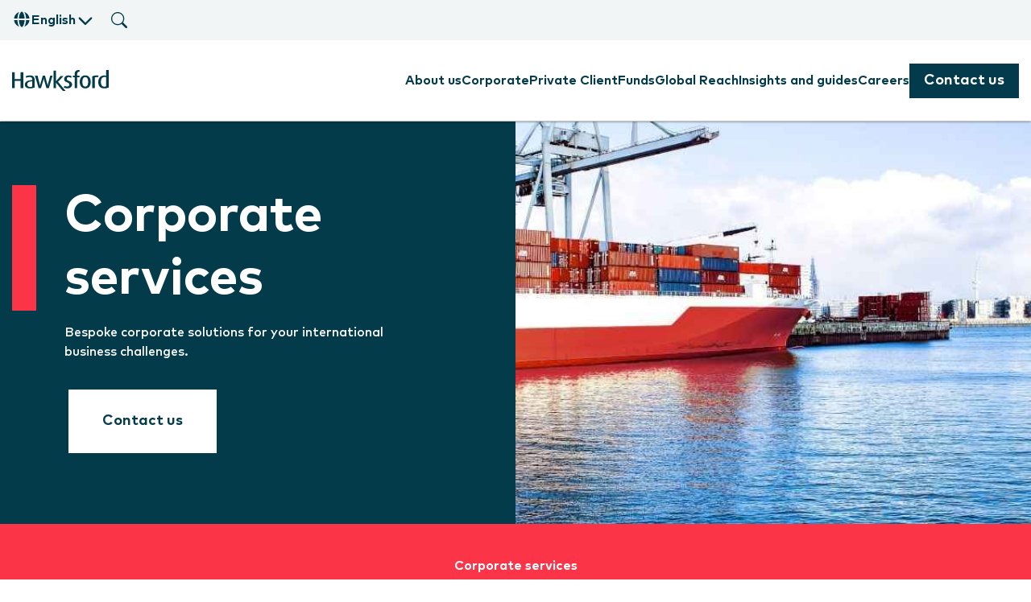

--- FILE ---
content_type: text/html; charset=UTF-8
request_url: https://www.hawksford.com/corporate-services
body_size: 44092
content:
<!doctype html><html lang="en"><head>
    <meta charset="utf-8">
    
    
    <link rel="preconnect" href="https://js.hubspot.com" crossorigin>
    <link rel="preconnect" href="https://5215934.fs1.hubspotusercontent-na1.net" crossorigin>
    <link rel="preconnect" href="https://www.googletagmanager.com" crossorigin>
    <link rel="preconnect" href="https://cdn.userway.org" crossorigin>
    <link rel="preconnect" href="https://js.hs-analytics.net" crossorigin>
    <link rel="preconnect" href="https://js.hs-banner.com" crossorigin>
    
    
    <link rel="dns-prefetch" href="https://js.hs-scripts.com">
    
    
    <link rel="preload" href="https://www.hawksford.com/hubfs/Fonts/MarkPro.woff2" as="font" type="font/woff2" crossorigin>
    <link rel="preload" href="https://www.hawksford.com/hubfs/Fonts/MarkPro-Bold.woff2" as="font" type="font/woff2" crossorigin>
    
    
    <link rel="preload" href="https://www.hawksford.com/hubfs/hub_generated/template_assets/1/102734572913/1769759785452/template_main.min.js" as="script">
    <title>Our corporate services and corporate structures | Hawksford</title>
    <link rel="shortcut icon" href="https://www.hawksford.com/hubfs/HubSpot%20Flavicon.png">
    <meta name="description" content="Corporate expertise that delivers results. We take a strategic, global approach to creating, implementing, and managing effective corporate structures.">
    
    
    
    
    <meta name="viewport" content="width=device-width, initial-scale=1">

    
    <meta property="og:description" content="Corporate expertise that delivers results. We take a strategic, global approach to creating, implementing, and managing effective corporate structures.">
    <meta property="og:title" content="Our corporate services and corporate structures | Hawksford">
    <meta name="twitter:description" content="Corporate expertise that delivers results. We take a strategic, global approach to creating, implementing, and managing effective corporate structures.">
    <meta name="twitter:title" content="Our corporate services and corporate structures | Hawksford">

    

    

    <style>
a.cta_button{-moz-box-sizing:content-box !important;-webkit-box-sizing:content-box !important;box-sizing:content-box !important;vertical-align:middle}.hs-breadcrumb-menu{list-style-type:none;margin:0px 0px 0px 0px;padding:0px 0px 0px 0px}.hs-breadcrumb-menu-item{float:left;padding:10px 0px 10px 10px}.hs-breadcrumb-menu-divider:before{content:'›';padding-left:10px}.hs-featured-image-link{border:0}.hs-featured-image{float:right;margin:0 0 20px 20px;max-width:50%}@media (max-width: 568px){.hs-featured-image{float:none;margin:0;width:100%;max-width:100%}}.hs-screen-reader-text{clip:rect(1px, 1px, 1px, 1px);height:1px;overflow:hidden;position:absolute !important;width:1px}
</style>

<link rel="stylesheet" href="https://www.hawksford.com/hubfs/hub_generated/template_assets/1/102733792773/1769759782055/template_main.min.css">

<style>
  .hd-menu .top-banner {
    background: rgba(3, 59, 76, 0.05);
  }
  .hd-menu .button-wrapper .btn{
    color: #FFFFFF;
    border: 2px solid #033B4C;
    background: #033B4C;
  }
  .hd-menu .button-wrapper .btn:hover{
    color: #033B4C;
    border: 2px solid #FFFFFF;
    background: #FFFFFF;
  }
/* about us starts */
  .hd-mega-menu.about-us .entry-title {
    color: rgba(90, 135, 217, 1.0);
  }
  .hd-mega-menu.about-us .values-list svg path,
  .hd-mega-menu.about-us .values-list svg rect {
    fill: rgba(90, 135, 217, 1.0);
  }
  .hd-mega-menu.about-us .col-middle .h4 p{
    color: rgba(90, 135, 217, 1.0);
  }
  .hd-mega-menu.about-us .senary-button{
    border: 2px solid rgba(90, 135, 217, 1.0);
    color: rgba(90, 135, 217, 1.0);
   }
  .hd-mega-menu.about-us .senary-button:hover{
    border: 2px solid rgba(90, 135, 217, 1.0);
    background: rgba(90, 135, 217, 1.0);
    color: #fff;
  }
/* about us ends */
/* corporate starts */
  .hd-mega-menu.corporate .entry-title {
    color: rgba(251, 52, 73, 1.0);
  }
  .hd-mega-menu.corporate .values-list svg path,
  .hd-mega-menu.corporate .values-list svg rect {
    fill: rgba(251, 52, 73, 1.0);
  }
  .hd-mega-menu.corporate .col-middle .h4 p{
    color: rgba(251, 52, 73, 1.0);
  }
  .hd-mega-menu.corporate .senary-button{
    border: 2px solid rgba(251, 52, 73, 1.0);
    color: rgba(251, 52, 73, 1.0);
   }
  .hd-mega-menu.corporate .senary-button:hover{
    border: 2px solid rgba(251, 52, 73, 1.0);
    background: rgba(251, 52, 73, 1.0);
    color: #fff;
  }
  .hd-mega-menu.corporate .col-middle .link-list{
    column-count: 1;
  }
  .hd-mega-menu.corporate .col-middle .link-list li:last-child{
    margin: 0;
  }
/* corporate ends */
/* private client starts */
  .hd-mega-menu.private-client .entry-title {
    color: rgba(255, 143, 18, 1.0);
  }
  .hd-mega-menu.private-client .values-list svg path,
  .hd-mega-menu.private-client .values-list svg rect {
    fill: rgba(255, 143, 18, 1.0);
  }
  .hd-mega-menu.private-client .col-middle .h4 p{
    color: rgba(255, 143, 18, 1.0);
  }
  .hd-mega-menu.private-client .senary-button{
    border: 2px solid rgba(255, 143, 18, 1.0);
    color: rgba(255, 143, 18, 1.0);
   }
  .hd-mega-menu.private-client .senary-button:hover{
    border: 2px solid rgba(255, 143, 18, 1.0);
    background: rgba(255, 143, 18, 1.0);
    color: #fff;
  }
/* private client ends */
/* funds starts */
  .hd-mega-menu.funds .entry-title {
    color: rgba(0, 196, 179, 1.0);
  }
  .hd-mega-menu.funds .values-list svg path,
  .hd-mega-menu.funds .values-list svg rect {
    fill: rgba(0, 196, 179, 1.0);
  }
  .hd-mega-menu.funds .col-middle .h4 p{
    color: rgba(0, 196, 179, 1.0);
  }
  .hd-mega-menu.funds .senary-button{
    border: 2px solid rgba(0, 196, 179, 1.0);
    color: rgba(0, 196, 179, 1.0);
   }
  .hd-mega-menu.funds .senary-button:hover{
    border: 2px solid rgba(0, 196, 179, 1.0);
    background: rgba(0, 196, 179, 1.0);
    color: #fff;
  }
/* funds ends */
/* global reach starts */
  .hd-mega-menu.global-reach .entry-title {
    color: rgba(251, 52, 72, 1.0);
  }
  .hd-mega-menu.global-reach .values-list svg path,
  .hd-mega-menu.global-reach .values-list svg rect {
    fill: rgba(251, 52, 72, 1.0);
  }
  .hd-mega-menu.global-reach .col-middle .h4 p{
    color: rgba(251, 52, 72, 1.0);
  }
  .hd-mega-menu.global-reach .senary-button{
    border: 2px solid rgba(251, 52, 72, 1.0);
    color: rgba(251, 52, 72, 1.0);
   }
  .hd-mega-menu.global-reach .senary-button:hover{
    border: 2px solid rgba(251, 52, 72, 1.0);
    background: rgba(251, 52, 72, 1.0);
    color: #fff;
  }
  .hd-mega-menu.global-reach .col-middle .link-list{
    column-count: 1;
  }
  .hd-mega-menu.global-reach .col-middle .link-list li:last-child{
    margin: 0;
  }
/* global reach ends */
/* insights and guides starts */
  .hd-mega-menu.insights-and-guides .entry-title {
    color: rgba(90, 135, 217, 1.0);
  }
  .hd-mega-menu.insights-and-guides .values-list svg path,
  .hd-mega-menu.insights-and-guides .values-list svg rect {
    fill: rgba(90, 135, 217, 1.0);
  }
  .hd-mega-menu.insights-and-guides .col-middle .h4 p{
    color: rgba(90, 135, 217, 1.0);
  }
  .hd-mega-menu.insights-and-guides .senary-button{
    border: 2px solid rgba(90, 135, 217, 1.0);
    color: rgba(90, 135, 217, 1.0);
   }
  .hd-mega-menu.insights-and-guides .senary-button:hover{
    border: 2px solid rgba(90, 135, 217, 1.0);
    background: rgba(90, 135, 217, 1.0);
    color: #fff;
  }
/* insights and guides ends */
/* careers starts */
  .hd-mega-menu.careers .entry-title {
    color: rgba(90, 135, 217, 1.0);
  }
  .hd-mega-menu.careers .values-list svg path,
  .hd-mega-menu.careers .values-list svg rect {
    fill: rgba(90, 135, 217, 1.0);
  }
  .hd-mega-menu.careers .col-middle .h4 p{
    color: rgba(90, 135, 217, 1.0);
  }
  .hd-mega-menu.careers .senary-button{
    border: 2px solid rgba(90, 135, 217, 1.0);
    color: rgba(90, 135, 217, 1.0);
   }
  .hd-mega-menu.careers .senary-button:hover{
    border: 2px solid rgba(90, 135, 217, 1.0);
    background: rgba(90, 135, 217, 1.0);
    color: #fff;
  }
  
  .hd-mega-menu.careers .numbered-list li .number-1 {
    color: rgba(255, 255, 255, 1.0);
    background: rgba(251, 52, 72, 1.0);
  }
  
  .hd-mega-menu.careers .numbered-list li .number-2 {
    color: rgba(255, 255, 255, 1.0);
    background: rgba(90, 135, 217, 1.0);
  }
  
  .hd-mega-menu.careers .numbered-list li .number-3 {
    color: rgba(255, 255, 255, 1.0);
    background: rgba(255, 143, 18, 1.0);
  }
  
  .hd-mega-menu.careers .numbered-list li .number-4 {
    color: rgba(255, 255, 255, 1.0);
    background: rgba(0, 196, 179, 1.0);
  }
  
  .hd-mega-menu.careers .numbered-list li .number-5 {
    color: rgba(255, 255, 255, 1.0);
    background: rgba(3, 59, 75, 1.0);
  }
  
/* careers ends */
</style>


<style>
  #hs_cos_wrapper_widget_1769674146295 .hd-col-hero-banner { background-color:rgba(3,59,75,1.0); }

#hs_cos_wrapper_widget_1769674146295 .hd-col-hero-banner h1::before,
#hs_cos_wrapper_widget_1769674146295 .hd-col-hero-banner h2::before,
#hs_cos_wrapper_widget_1769674146295 .hd-col-hero-banner h3::before,
#hs_cos_wrapper_widget_1769674146295 .hd-col-hero-banner h4::before,
#hs_cos_wrapper_widget_1769674146295 .hd-col-hero-banner h5::before,
#hs_cos_wrapper_widget_1769674146295 .hd-col-hero-banner h6::before { background:rgba(251,52,72,1.0); }

#hs_cos_wrapper_widget_1769674146295 .btn.first {
  color:rgba(3,59,75,1.0);
  background:rgba(255,255,255,1.0);
  border-color:rgba(255,255,255,1.0);
}

#hs_cos_wrapper_widget_1769674146295 .btn.first:hover {
  color:rgba(255,255,255,1.0);
  background:rgba(251,52,72,1.0);
  border-color:rgba(251,52,72,1.0);
}

@media (min-width:768px) {
  #hs_cos_wrapper_widget_1769674146295 .column-two {
    width:50%;
    height:500px;
  }

  #hs_cos_wrapper_widget_1769674146295 .column-two .banner-img { object-position:center center; }

  #hs_cos_wrapper_widget_1769674146295 .column-two .hd-header-bg.banner-img { background-image:url(https://www.hawksford.com/hubfs/Hawksford-Website/Corporate%20Services/Corp-red-container-flip_module_600x600.jpg); }
}

</style>


<style>
	#hs_cos_wrapper_module_16895931732843 .hd-accordion-module .card-header {
  border-bottom:2px solid rgba(3,59,75,1.0);
  background-color:rgba(255,255,255,1.0);
  color:rgba(3,59,75,1.0);
}

#hs_cos_wrapper_module_16895931732843 .hd-accordion-module .card:first-child .card-header { border-top:2px solid rgba(3,59,75,1.0); }

#hs_cos_wrapper_module_16895931732843 .hd-accordion-module .card-open { border-bottom:2px solid rgba(3,59,75,1.0); }

#hs_cos_wrapper_module_16895931732843 .hd-accordion-module .card-header-text { text-align:left; }

#hs_cos_wrapper_module_16895931732843 .hd-accordion-module .card-header-open {
  background-color:rgba(255,255,255,1.0);
  color:rgba(251,52,72,1.0);
}

#hs_cos_wrapper_module_16895931732843 .hd-accordion-module .card-header-open button.btn-link .icon-chevron-right {
  transform:translateY(-50%) rotate(90deg);
  top:50%;
}

#hs_cos_wrapper_module_16895931732843 .hd-accordion-module .card-body { background-color:rgba(226,238,245,0.0); }

#hs_cos_wrapper_module_16895931732843 .btn.custom-btn {
  color:#fb3448;
  font-size:16px;
  background:rgba(251,52,72,1.0);
  border-radius:px;
  border:2px solid #fb3448;
  padding:0px;
}

#hs_cos_wrapper_module_16895931732843 .btn.custom-btn:hover,
#hs_cos_wrapper_module_16895931732843 .btn.custom-btn:focus {
  background:rgba(255,255,255,1.0);
  color:rgba(3,59,75,1.0);
  border-color:rgba(251,52,72,1.0);
}

#hs_cos_wrapper_module_16895931732843 .btn.custom-btn:active { background:rgba(255,255,255,1.0); }

@media (min-width:768px) {
  #hs_cos_wrapper_module_16895931732843 .btn.custom-btn {
    font-size:18px;
    padding:0px;
  }
}

#hs_cos_wrapper_module_16895931732843 .btn.custom-btn {
  background:none !important;
  border:none !important;
  color:rgba(3,59,76,1.0) !important;
  padding-top:8px;
  padding-right:0px;
  padding-bottom:8px;
  padding-left:0px;
}

#hs_cos_wrapper_module_16895931732843 .btn.custom-btn:hover {
  background:none !important;
  color:rgba(251,52,72,1.0) !important;
}

#hs_cos_wrapper_module_16895931732843 .btn.custom-btn .icon-chevron-right { fill:rgba(3,59,76,1.0); }

#hs_cos_wrapper_module_16895931732843 .btn.custom-btn:hover .icon-chevron-right { fill:rgba(251,52,72,1.0); }

@media (min-width:992px) {
  #hs_cos_wrapper_module_16895931732843 .btn.custom-btn {
    background:none !important;
    border:none !important;
    padding-top:8px;
    padding-right:0px;
    padding-bottom:8px;
    padding-left:0px;
  }
}

</style>


<style>
	#hs_cos_wrapper_widget_1702648504528 .hd-resource-center .resource-card { background:rgba(255,255,255,1.0); }
 
</style>


<style>
	#hs_cos_wrapper_widget_1689338014045 .hd-resource-center .resource-card { background:rgba(245,245,245,1.0); }
 
</style>


<style>
  #hs_cos_wrapper_module_16891038572763 .stitchback-animated .content-inner { background:rgba(251,52,72,1.0); }

@media (min-width:768px) {
  #hs_cos_wrapper_module_16891038572763 .stitchback-animated { background:linear-gradient(90deg,rgba(255,255,255,1) 18%,rgba(251,52,72,1.0) 18%,rgba(251,52,72,1.0) 100%); }
}

#hs_cos_wrapper_module_16891038572763 .button-wrapper .btn.secondary-button {
  color:rgba(251,52,72,1.0);
  font-size:16px;
  background:rgba(255,255,255,1.0);
  border-radius:0px;
  border:2px solid #FFFFFF;
  padding:15px;
}

#hs_cos_wrapper_module_16891038572763 .button-wrapper .btn.secondary-button:hover,
#hs_cos_wrapper_module_16891038572763 .button-wrapper .btn.secondary-button:focus {
  background:rgba(251,52,72,1.0);
  color:rgba(255,255,255,1.0);
  border-color:rgba(255,255,255,1.0);
}

#hs_cos_wrapper_module_16891038572763 .button-wrapper .btn.secondary-button:active { background:rgba(251,52,72,1.0); }

@media (min-width:992px) {
  #hs_cos_wrapper_module_16891038572763 .button-wrapper .btn.secondary-button {
    font-size:18px;
    padding-top:24px;
    padding-right:40px;
    padding-bottom:24px;
    padding-left:40px;
  }
}

</style>

<!-- Editor Styles -->
<style id="hs_editor_style" type="text/css">
#hs_cos_wrapper_widget_1689095482412  { display: block !important; padding-bottom: 0px !important; padding-left: 0px !important; padding-right: 0px !important; padding-top: 0px !important }
#hs_cos_wrapper_widget_1689095482412  { display: block !important; padding-bottom: 0px !important; padding-left: 0px !important; padding-right: 0px !important; padding-top: 0px !important }
.dnd_area-row-0-force-full-width-section > .row-fluid {
  max-width: none !important;
}
.dnd_area-row-2-force-full-width-section > .row-fluid {
  max-width: none !important;
}
.dnd_area-row-3-max-width-section-centering > .row-fluid {
  max-width: 1280px !important;
  margin-left: auto !important;
  margin-right: auto !important;
}
.dnd_area-row-4-force-full-width-section > .row-fluid {
  max-width: none !important;
}
.footer-row-0-force-full-width-section > .row-fluid {
  max-width: none !important;
}
/* HubSpot Non-stacked Media Query Styles */
@media (min-width:768px) {
  .dnd_area-row-0-vertical-alignment > .row-fluid {
    display: -ms-flexbox !important;
    -ms-flex-direction: row;
    display: flex !important;
    flex-direction: row;
  }
  .cell_16890064080813-vertical-alignment {
    display: -ms-flexbox !important;
    -ms-flex-direction: column !important;
    -ms-flex-pack: center !important;
    display: flex !important;
    flex-direction: column !important;
    justify-content: center !important;
  }
  .cell_16890064080813-vertical-alignment > div {
    flex-shrink: 0 !important;
  }
}
/* HubSpot Styles (default) */
.dnd_area-row-0-padding {
  padding-top: 0px !important;
  padding-bottom: 0px !important;
  padding-left: 0px !important;
  padding-right: 0px !important;
}
.dnd_area-row-0-background-layers {
  background-image: linear-gradient(rgba(3, 59, 75, 1), rgba(3, 59, 75, 1)) !important;
  background-position: left top !important;
  background-size: auto !important;
  background-repeat: no-repeat !important;
}
.dnd_area-row-1-padding {
  padding-top: 40px !important;
  padding-bottom: 40px !important;
}
.dnd_area-row-1-background-layers {
  background-image: linear-gradient(rgba(251, 52, 72, 1), rgba(251, 52, 72, 1)) !important;
  background-position: left top !important;
  background-size: auto !important;
  background-repeat: no-repeat !important;
}
.dnd_area-row-2-padding {
  padding-top: 0px !important;
  padding-bottom: 0px !important;
  padding-left: 0px !important;
  padding-right: 0px !important;
}
.dnd_area-row-3-padding {
  padding-top: 80px !important;
}
.dnd_area-row-4-padding {
  padding-top: 0px !important;
  padding-bottom: 0px !important;
  padding-left: 0px !important;
  padding-right: 0px !important;
}
.dnd_area-row-5-padding {
  padding-bottom: 0px !important;
}
.cell_16890064080813-padding {
  padding-left: 0px !important;
  padding-right: 0px !important;
}
.widget_1769674146295-hidden {
  display: block !important;
}
.cell_16895923468745-padding {
  padding-left: 0px !important;
  padding-right: 0px !important;
}
.cell_17026485047122-padding {
  padding-bottom: 80px !important;
}
.cell_1769673070987-padding {
  padding-top: 0px !important;
  padding-bottom: 0px !important;
}
.cell_17696729590892-padding {
  padding-top: 80px !important;
  padding-bottom: 80px !important;
}
.cell_16766418598222-padding {
  padding-left: 0px !important;
  padding-right: 0px !important;
}
/* HubSpot Styles (mobile) */
@media (max-width: 767px) {
  .dnd_area-row-0-padding {
    padding-top: 20px !important;
    padding-bottom: 20px !important;
    padding-left: 20px !important;
    padding-right: 20px !important;
  }
  .dnd_area-row-1-padding {
    padding-top: 30px !important;
    padding-bottom: 30px !important;
  }
  .dnd_area-row-3-padding {
    padding-top: 30px !important;
    padding-bottom: 30px !important;
  }
  .cell_16890064080813-padding {
    padding-left: 0px !important;
    padding-right: 0px !important;
  }
  .widget_1769674146295-hidden {
    display: block !important;
  }
  .cell_17026485047122-padding {
    padding-bottom: 0px !important;
  }
}
</style><style>
</style>

    


    
<!--  Added by GoogleAnalytics4 integration -->
<script>
var _hsp = window._hsp = window._hsp || [];
window.dataLayer = window.dataLayer || [];
function gtag(){dataLayer.push(arguments);}

var useGoogleConsentModeV2 = true;
var waitForUpdateMillis = 1000;


if (!window._hsGoogleConsentRunOnce) {
  window._hsGoogleConsentRunOnce = true;

  gtag('consent', 'default', {
    'ad_storage': 'denied',
    'analytics_storage': 'denied',
    'ad_user_data': 'denied',
    'ad_personalization': 'denied',
    'wait_for_update': waitForUpdateMillis
  });

  if (useGoogleConsentModeV2) {
    _hsp.push(['useGoogleConsentModeV2'])
  } else {
    _hsp.push(['addPrivacyConsentListener', function(consent){
      var hasAnalyticsConsent = consent && (consent.allowed || (consent.categories && consent.categories.analytics));
      var hasAdsConsent = consent && (consent.allowed || (consent.categories && consent.categories.advertisement));

      gtag('consent', 'update', {
        'ad_storage': hasAdsConsent ? 'granted' : 'denied',
        'analytics_storage': hasAnalyticsConsent ? 'granted' : 'denied',
        'ad_user_data': hasAdsConsent ? 'granted' : 'denied',
        'ad_personalization': hasAdsConsent ? 'granted' : 'denied'
      });
    }]);
  }
}

gtag('js', new Date());
gtag('set', 'developer_id.dZTQ1Zm', true);
gtag('config', 'G-YNB0JPZVZ9');
</script>
<script async src="https://www.googletagmanager.com/gtag/js?id=G-YNB0JPZVZ9"></script>

<!-- /Added by GoogleAnalytics4 integration -->

<!--  Added by GoogleTagManager integration -->
<script>
var _hsp = window._hsp = window._hsp || [];
window.dataLayer = window.dataLayer || [];
function gtag(){dataLayer.push(arguments);}

var useGoogleConsentModeV2 = true;
var waitForUpdateMillis = 1000;



var hsLoadGtm = function loadGtm() {
    if(window._hsGtmLoadOnce) {
      return;
    }

    if (useGoogleConsentModeV2) {

      gtag('set','developer_id.dZTQ1Zm',true);

      gtag('consent', 'default', {
      'ad_storage': 'denied',
      'analytics_storage': 'denied',
      'ad_user_data': 'denied',
      'ad_personalization': 'denied',
      'wait_for_update': waitForUpdateMillis
      });

      _hsp.push(['useGoogleConsentModeV2'])
    }

    (function(w,d,s,l,i){w[l]=w[l]||[];w[l].push({'gtm.start':
    new Date().getTime(),event:'gtm.js'});var f=d.getElementsByTagName(s)[0],
    j=d.createElement(s),dl=l!='dataLayer'?'&l='+l:'';j.async=true;j.src=
    'https://www.googletagmanager.com/gtm.js?id='+i+dl;f.parentNode.insertBefore(j,f);
    })(window,document,'script','dataLayer','GTM-KF98HQ');

    window._hsGtmLoadOnce = true;
};

_hsp.push(['addPrivacyConsentListener', function(consent){
  if(consent.allowed || (consent.categories && consent.categories.analytics)){
    hsLoadGtm();
  }
}]);

</script>

<!-- /Added by GoogleTagManager integration -->

    <link rel="canonical" href="https://www.hawksford.com/corporate-services">


<meta property="og:image" content="https://www.hawksford.com/hubfs/website2023/Corporate%20Services/Corp-red-container-flip_module_600x600.jpg">
<meta property="og:image:width" content="600">
<meta property="og:image:height" content="600">
<meta property="og:image:alt" content="corporate services">
<meta name="twitter:image" content="https://www.hawksford.com/hubfs/website2023/Corporate%20Services/Corp-red-container-flip_module_600x600.jpg">
<meta name="twitter:image:alt" content="corporate services">

<meta property="og:url" content="https://www.hawksford.com/corporate-services">
<meta name="twitter:card" content="summary_large_image">
<meta http-equiv="content-language" content="en">






    
         <meta name="generator" content="HubSpot"></head><body>
<!--  Added by GoogleTagManager integration -->
<noscript><iframe src="https://www.googletagmanager.com/ns.html?id=GTM-KF98HQ" height="0" width="0" style="display:none;visibility:hidden"></iframe></noscript>

<!-- /Added by GoogleTagManager integration -->
<div data-global-resource-path="hd-hawksford-theme/templates/partials/icons-sprite.html"><svg xmlns="http://www.w3.org/2000/svg" style="display:none;">
  <!-- Chevron Right -->
  <symbol id="icon-chevron-right" viewbox="0 0 640 640">
	  <path d="M471.1 297.4C483.6 309.9 483.6 330.2 471.1 342.7L279.1 534.7C266.6 547.2 246.3 547.2 233.8 534.7C221.3 522.2 221.3 501.9 233.8 489.4L403.2 320L233.9 150.6C221.4 138.1 221.4 117.8 233.9 105.3C246.4 92.8 266.7 92.8 279.2 105.3L471.2 297.3z" />
  </symbol>

  <!-- Chevron Left -->
  <symbol id="icon-chevron-left" viewbox="0 0 640 640">
	  <path d="M169.4 297.4C156.9 309.9 156.9 330.2 169.4 342.7L361.4 534.7C373.9 547.2 394.2 547.2 406.7 534.7C419.2 522.2 419.2 501.9 406.7 489.4L237.3 320L406.6 150.6C419.1 138.1 419.1 117.8 406.6 105.3C394.1 92.8 373.8 92.8 361.3 105.3L169.3 297.3z" />
  </symbol>

  <!-- Chevron Up -->
  <symbol id="icon-chevron-up" viewbox="0 0 640 640">
	  <path d="M297.4 169.4C309.9 156.9 330.2 156.9 342.7 169.4L534.7 361.4C547.2 373.9 547.2 394.2 534.7 406.7C522.2 419.2 501.9 419.2 489.4 406.7L320 237.3L150.6 406.6C138.1 419.1 117.8 419.1 105.3 406.6C92.8 394.1 92.8 373.8 105.3 361.3L297.3 169.3z" />
  </symbol>

  <!-- Chevron Down -->
  <symbol id="icon-chevron-down" viewbox="0 0 640 640">
	  <path d="M297.4 470.6C309.9 483.1 330.2 483.1 342.7 470.6L534.7 278.6C547.2 266.1 547.2 245.8 534.7 233.3C522.2 220.8 501.9 220.8 489.4 233.3L320 402.7L150.6 233.4C138.1 220.9 117.8 220.9 105.3 233.4C92.8 245.9 92.8 266.2 105.3 278.7L297.3 470.7z" />
  </symbol>

  <!-- Arrow Right -->
  <symbol id="icon-arrow-right" viewbox="0 0 640 640">
	  <path d="M566.6 342.6C579.1 330.1 579.1 309.8 566.6 297.3L406.6 137.3C394.1 124.8 373.8 124.8 361.3 137.3C348.8 149.8 348.8 170.1 361.3 182.6L466.7 288L96 288C78.3 288 64 302.3 64 320C64 337.7 78.3 352 96 352L466.7 352L361.3 457.4C348.8 469.9 348.8 490.2 361.3 502.7C373.8 515.2 394.1 515.2 406.6 502.7L566.6 342.7z" />
  </symbol>

  <!-- Search (Magnifying Glass) -->
  <symbol id="icon-search" viewbox="0 0 16 16">
	  <path d="M11.742 10.344a6.5 6.5 0 1 0-1.397 1.398h-.001q.044.06.098.115l3.85 3.85a1 1 0 0 0 1.415-1.414l-3.85-3.85a1 1 0 0 0-.115-.1zM12 6.5a5.5 5.5 0 1 1-11 0 5.5 5.5 0 0 1 11 0" />
  </symbol>

  <!-- Globe -->
  <symbol id="icon-globe" viewbox="0 0 640 640">
	  <path fill="currentColor" d="M415.9 344L225 344C227.9 408.5 242.2 467.9 262.5 511.4C273.9 535.9 286.2 553.2 297.6 563.8C308.8 574.3 316.5 576 320.5 576C324.5 576 332.2 574.3 343.4 563.8C354.8 553.2 367.1 535.8 378.5 511.4C398.8 467.9 413.1 408.5 416 344zM224.9 296L415.8 296C413 231.5 398.7 172.1 378.4 128.6C367 104.2 354.7 86.8 343.3 76.2C332.1 65.7 324.4 64 320.4 64C316.4 64 308.7 65.7 297.5 76.2C286.1 86.8 273.8 104.2 262.4 128.6C242.1 172.1 227.8 231.5 224.9 296zM176.9 296C180.4 210.4 202.5 130.9 234.8 78.7C142.7 111.3 74.9 195.2 65.5 296L176.9 296zM65.5 344C74.9 444.8 142.7 528.7 234.8 561.3C202.5 509.1 180.4 429.6 176.9 344L65.5 344zM463.9 344C460.4 429.6 438.3 509.1 406 561.3C498.1 528.6 565.9 444.8 575.3 344L463.9 344zM575.3 296C565.9 195.2 498.1 111.3 406 78.7C438.3 130.9 460.4 210.4 463.9 296L575.3 296z" />
  </symbol>

  <!-- Home -->
  <symbol id="icon-home" viewbox="0 0 640 640">
	  <path fill="currentColor" d="M341.8 72.6C329.5 61.2 310.5 61.2 298.3 72.6L74.3 280.6C64.7 289.6 61.5 303.5 66.3 315.7C71.1 327.9 82.8 336 96 336L112 336L112 512C112 547.3 140.7 576 176 576L464 576C499.3 576 528 547.3 528 512L528 336L544 336C557.2 336 569 327.9 573.8 315.7C578.6 303.5 575.4 289.5 565.8 280.6L341.8 72.6zM304 384L336 384C362.5 384 384 405.5 384 432L384 528L256 528L256 432C256 405.5 277.5 384 304 384z" />
  </symbol>

  <!-- Envelope -->
  <symbol id="icon-envelope" viewbox="0 0 512 512">
	  <path d="M64 112c-8.8 0-16 7.2-16 16l0 22.1L220.5 291.7c20.7 17 50.4 17 71.1 0L464 150.1l0-22.1c0-8.8-7.2-16-16-16L64 112zM48 212.2L48 384c0 8.8 7.2 16 16 16l384 0c8.8 0 16-7.2 16-16l0-171.8L322 328.8c-38.4 31.5-93.7 31.5-132 0L48 212.2zM0 128C0 92.7 28.7 64 64 64l384 0c35.3 0 64 28.7 64 64l0 256c0 35.3-28.7 64-64 64L64 448c-35.3 0-64-28.7-64-64L0 128z" />
  </symbol>

  <!-- LinkedIn -->
  <symbol id="icon-linkedin" viewbox="0 0 448 512">
	  <path d="M100.3 448l-92.9 0 0-299.1 92.9 0 0 299.1zM53.8 108.1C24.1 108.1 0 83.5 0 53.8 0 39.5 5.7 25.9 15.8 15.8s23.8-15.8 38-15.8 27.9 5.7 38 15.8 15.8 23.8 15.8 38c0 29.7-24.1 54.3-53.8 54.3zM447.9 448l-92.7 0 0-145.6c0-34.7-.7-79.2-48.3-79.2-48.3 0-55.7 37.7-55.7 76.7l0 148.1-92.8 0 0-299.1 89.1 0 0 40.8 1.3 0c12.4-23.5 42.7-48.3 87.9-48.3 94 0 111.3 61.9 111.3 142.3l0 164.3-.1 0z" />
  </symbol>

  <!-- Phone -->
  <symbol id="icon-phone" viewbox="0 0 640 640">
	  <path d="M415.8 89C423.6 70.2 444.2 60.1 463.9 65.5L469.4 67C534 84.6 589.2 147.2 573.1 223.4C536 398.4 398.3 536.1 223.3 573.2C147 589.4 84.5 534.1 66.9 469.5L65.4 464C60 444.3 70.1 423.7 88.9 415.9L186.2 375.4C202.7 368.5 221.8 373.3 233.2 387.2L271.8 434.4C342.1 399.5 398.6 341.1 431.1 269.5L387 233.4C373.1 222.1 368.4 203 375.2 186.4L415.8 89z" />
  </symbol>

  <!-- Xmark / Times -->
  <symbol id="icon-xmark" viewbox="0 0 16 16">
	  <path d="M2.146 2.854a.5.5 0 1 1 .708-.708L8 7.293l5.146-5.147a.5.5 0 0 1 .708.708L8.707 8l5.147 5.146a.5.5 0 0 1-.708.708L8 8.707l-5.146 5.147a.5.5 0 0 1-.708-.708L7.293 8z" />
  </symbol>
  
  <!-- circle/dot -->
  <symbol id="icon-circle" viewbox="0 0 640 640">
	  <path d="M64 320C64 178.6 178.6 64 320 64C461.4 64 576 178.6 576 320C576 461.4 461.4 576 320 576C178.6 576 64 461.4 64 320z" />
  </symbol>
  
  <!-- undo/reset -->
  <symbol id="icon-reset" viewbox="0 0 640 640">
	  <path d="M88 256L232 256C241.7 256 250.5 250.2 254.2 241.2C257.9 232.2 255.9 221.9 249 215L202.3 168.3C277.6 109.7 386.6 115 455.8 184.2C530.8 259.2 530.8 380.7 455.8 455.7C380.8 530.7 259.3 530.7 184.3 455.7C174.1 445.5 165.3 434.4 157.9 422.7C148.4 407.8 128.6 403.4 113.7 412.9C98.8 422.4 94.4 442.2 103.9 457.1C113.7 472.7 125.4 487.5 139 501C239 601 401 601 501 501C601 401 601 239 501 139C406.8 44.7 257.3 39.3 156.7 122.8L105 71C98.1 64.2 87.8 62.1 78.8 65.8C69.8 69.5 64 78.3 64 88L64 232C64 245.3 74.7 256 88 256z" />
	</symbol>
  
  <!-- play -->
	<symbol id="icon-play" viewbox="0 0 640 640">
	  <path d="M187.2 100.9C174.8 94.1 159.8 94.4 147.6 101.6C135.4 108.8 128 121.9 128 136L128 504C128 518.1 135.5 531.2 147.6 538.4C159.7 545.6 174.8 545.9 187.2 539.1L523.2 355.1C536 348.1 544 334.6 544 320C544 305.4 536 291.9 523.2 284.9L187.2 100.9z" />
	</symbol>
  
  <!-- location -->
	<symbol id="icon-location" viewbox="0 0 640 640">
		<path d="M128 252.6C128 148.4 214 64 320 64C426 64 512 148.4 512 252.6C512 371.9 391.8 514.9 341.6 569.4C329.8 582.2 310.1 582.2 298.3 569.4C248.1 514.9 127.9 371.9 127.9 252.6zM320 320C355.3 320 384 291.3 384 256C384 220.7 355.3 192 320 192C284.7 192 256 220.7 256 256C256 291.3 284.7 320 320 320z" />
	</symbol>
  
  <!-- users -->
	<symbol id="icon-users" viewbox="0 0 640 640">
		<path d="M320 80C377.4 80 424 126.6 424 184C424 241.4 377.4 288 320 288C262.6 288 216 241.4 216 184C216 126.6 262.6 80 320 80zM96 152C135.8 152 168 184.2 168 224C168 263.8 135.8 296 96 296C56.2 296 24 263.8 24 224C24 184.2 56.2 152 96 152zM0 480C0 409.3 57.3 352 128 352C140.8 352 153.2 353.9 164.9 357.4C132 394.2 112 442.8 112 496L112 512C112 523.4 114.4 534.2 118.7 544L32 544C14.3 544 0 529.7 0 512L0 480zM521.3 544C525.6 534.2 528 523.4 528 512L528 496C528 442.8 508 394.2 475.1 357.4C486.8 353.9 499.2 352 512 352C582.7 352 640 409.3 640 480L640 512C640 529.7 625.7 544 608 544L521.3 544zM472 224C472 184.2 504.2 152 544 152C583.8 152 616 184.2 616 224C616 263.8 583.8 296 544 296C504.2 296 472 263.8 472 224zM160 496C160 407.6 231.6 336 320 336C408.4 336 480 407.6 480 496L480 512C480 529.7 465.7 544 448 544L192 544C174.3 544 160 529.7 160 512L160 496z" />
	</symbol>
	
	<!-- share -->
	<symbol id="icon-share" viewbox="0 0 640 640">
		<path d="M416.5 88L416.5 160L352.5 160C273 160 208.5 224.5 208.5 304C208.5 397.4 291.3 438.8 309.1 446.6C311.3 447.6 313.7 448 316.2 448L318.7 448C328.5 448 336.5 440 336.5 430.2C336.5 421.9 330.6 414.7 323.7 409.9C314.8 403.7 304.5 391.7 304.5 369.4C304.5 324.4 341 287.9 386 287.9L416.5 287.9L416.5 359.9C416.5 369.6 422.3 378.4 431.3 382.1C440.3 385.8 450.6 383.8 457.5 376.9L593.5 240.9C602.9 231.5 602.9 216.3 593.5 207L457.5 71C450.6 64.1 440.3 62.1 431.3 65.8C422.3 69.5 416.5 78.3 416.5 88zM144.5 160C100.3 160 64.5 195.8 64.5 240L64.5 496C64.5 540.2 100.3 576 144.5 576L400.5 576C444.7 576 480.5 540.2 480.5 496L480.5 464C480.5 446.3 466.2 432 448.5 432C430.8 432 416.5 446.3 416.5 464L416.5 496C416.5 504.8 409.3 512 400.5 512L144.5 512C135.7 512 128.5 504.8 128.5 496L128.5 240C128.5 231.2 135.7 224 144.5 224L160.5 224C178.2 224 192.5 209.7 192.5 192C192.5 174.3 178.2 160 160.5 160L144.5 160z" />
	</symbol>
</svg></div>
         <div data-global-resource-path="hd-hawksford-theme/templates/partials/fonts.html"><link rel="stylesheet" href="https://www.hawksford.com/hubfs/hub_generated/template_assets/1/195494134709/1769759786072/template_fonts.min.css" media="print" onload="this.media='all'">
<noscript><link rel="stylesheet" href="https://www.hawksford.com/hubfs/hub_generated/template_assets/1/195494134709/1769759786072/template_fonts.min.css"></noscript></div>
    
  
  
    <div class="body-wrapper   hs-content-id-125087401479 hs-site-page page ">
      
  <div data-global-resource-path="hd-hawksford-theme/templates/partials/header-global-expansion.html"><header id="header" class="hd-header">
  <div class="container-fluid">
<div class="row-fluid-wrapper">
<div class="row-fluid">
<div class="span12 widget-span widget-type-cell " style="" data-widget-type="cell" data-x="0" data-w="12">

<div class="row-fluid-wrapper row-depth-1 row-number-1 dnd-section">
<div class="row-fluid ">
<div class="span12 widget-span widget-type-cell dnd-column" style="" data-widget-type="cell" data-x="0" data-w="12">

<div class="row-fluid-wrapper row-depth-1 row-number-2 dnd-row">
<div class="row-fluid ">
<div class="span12 widget-span widget-type-custom_widget dnd-module" style="" data-widget-type="custom_widget" data-x="0" data-w="12">
<div id="hs_cos_wrapper_widget_1717417177109" class="hs_cos_wrapper hs_cos_wrapper_widget hs_cos_wrapper_type_module" style="" data-hs-cos-general-type="widget" data-hs-cos-type="module">

<!-- mega menu starts -->
<section class="hd-menu">
  <div class="hd-menu-wrapper">
    <div class="top-banner">
      <div class="container">
        <div class="row align-items-center top-banner-row">
          <div class="col-12">
            
              <div class="hd-language-switcher globe_class">
                
                
                  
                
                <ul class="lang_list_class">
                  
                  <li>
                    <a class="lang_switcher_link" href="https://www.hawksford.com">English</a>
                  </li>
                  
                  <li>
                    <a class="lang_switcher_link" href="https://www.hawksford.com/zh/">简体中文</a>
                  </li>
                  
                  <li>
                    <a class="lang_switcher_link" href="https://www.hawksford.com/de/">Deutsch</a>
                  </li>
                  
                </ul>
                <div class="language-text">
                  <span class="language-switcher">
										<svg class="icon icon-globe language-icon" width="24" height="24" fill="currentColor"><use xlink:href="#icon-globe"></use></svg>
									</span>
                  English
                  <svg class="icon icon-chevron-down" width="24" height="24" fill="currentColor"><use xlink:href="#icon-chevron-down"></use></svg>
                </div>
              </div>
            
            
            <div class="hd-search">
              <svg class="icon icon-search search-icon" width="20" height="20" fill="currentColor"><use xlink:href="#icon-search"></use></svg>
              <div class="search-pop">
                <div class="search-close">
                  <svg class="icon icon-xmark" width="40" height="40" fill="#FFFFFF"><use xlink:href="#icon-xmark"></use></svg>
                </div>
                <form action="/hs-search-results">
                  
                  
                    
                  
                  <input type="hidden" name="language" value="gb">
                  <input type="text" class="hs-search-field__input" name="term" autocomplete="off" aria-label="Search" placeholder="Search Website" required>
                  
                  
                  
                  
                  <button aria-label="Search" class="search_btn"><svg class="icon icon-search" width="30" height="30" fill="currentColor"><use xlink:href="#icon-search"></use></svg></button>
                </form>
              </div>
            </div>
            
          </div>
        </div>
      </div>
    </div>
    <div class="main-header">
      <div class="container">
        <div class="row align-items-center">
          <div class="col-12">
            <div class="logo-wrapper">
              
              
                
              
              <a href="https://www.hawksford.com">
                
                  <img src="https://www.hawksford.com/hubfs/HD%20Assets/Logos/hawksford-logo.svg" alt="hawksford-logo" id="site-logo" data-dark-logo="https://5215934.fs1.hubspotusercontent-na1.net/hubfs/5215934/HD%20Assets/Logos/Hwaksford%20light%20logo.svg">
                
              </a>
            </div>
            <div class="menu-wrapper">
              <span id="hs_cos_wrapper_widget_1717417177109_" class="hs_cos_wrapper hs_cos_wrapper_widget hs_cos_wrapper_type_menu" style="" data-hs-cos-general-type="widget" data-hs-cos-type="menu"><div id="hs_menu_wrapper_widget_1717417177109_" class="hs-menu-wrapper active-branch flyouts hs-menu-flow-horizontal" role="navigation" data-sitemap-name="default" data-menu-id="169271355546" aria-label="Navigation Menu">
 <ul role="menu" class="active-branch">
  <li class="hs-menu-item hs-menu-depth-1" role="none"><a href="https://www.hawksford.com/about-us" role="menuitem">About us</a></li>
  <li class="hs-menu-item hs-menu-depth-1 active active-branch" role="none"><a href="https://www.hawksford.com/corporate-services" role="menuitem">Corporate</a></li>
  <li class="hs-menu-item hs-menu-depth-1" role="none"><a href="https://www.hawksford.com/private-client-services" role="menuitem">Private Client</a></li>
  <li class="hs-menu-item hs-menu-depth-1" role="none"><a href="https://www.hawksford.com/fund-services" role="menuitem">Funds</a></li>
  <li class="hs-menu-item hs-menu-depth-1" role="none"><a href="https://www.hawksford.com/global-reach" role="menuitem">Global Reach</a></li>
  <li class="hs-menu-item hs-menu-depth-1" role="none"><a href="https://www.hawksford.com/insights-and-guides" role="menuitem">Insights and guides</a></li>
  <li class="hs-menu-item hs-menu-depth-1" role="none"><a href="https://www.hawksford.com/careers" role="menuitem">Careers</a></li>
 </ul>
</div></span>
              
              <div class="button-wrapper">
                
                
                <a class="btn secondary-button" href="https://www.hawksford.com/contact-us-hawksford">
                  Contact us
                </a>
              </div>
              
            </div>
            <div class="menu-wrapper-mobile">
              <div class="hd-language-switcher globe_class">
                <ul class="lang_list_class">
                  
                  <li>
                    <a class="lang_switcher_link" href="https://www.hawksford.com">English</a>
                  </li>
                  
                  <li>
                    <a class="lang_switcher_link" href="https://www.hawksford.com/zh/">简体中文</a>
                  </li>
                  
                  <li>
                    <a class="lang_switcher_link" href="https://www.hawksford.com/de/">Deutsch</a>
                  </li>
                  
                </ul>
                <div class="language-text">
                    <span class="language-switcher">
											<svg class="icon icon-globe language-icon" width="24" height="24" fill="currentColor"><use xlink:href="#icon-globe"></use></svg>
									  </span>
                  <svg class="icon icon-chevron-down" width="24" height="24" fill="currentColor"><use xlink:href="#icon-chevron-down"></use></svg>
                </div>
              </div>
              <div class="hd-nav-mobile-button">
                <span class="hd-menu-hamburger">
                  <span class="icon-bar"></span>
                  <span class="icon-bar"></span>
                  <span class="icon-bar"></span>
                </span>
              </div>
            </div>
          </div>
        </div>
      </div>
    </div>
  </div>
</section>
<!-- mega menu ends -->

<!-- mobile menu start -->
<section class="hd-mobile-menu">
  <div class="menu-wrapper">
    
    <div class="hd-search">
      <form action="/hs-search-results">
        <input type="hidden" name="language" value="gb">
        <input type="text" class="hs-search-field__input" name="term" autocomplete="off" aria-label="Search" placeholder="Search Website" required>
        
        
        
        
        <button aria-label="Search" class="search_btn"><svg class="icon icon-search" width="20" height="20" fill="currentColor"><use xlink:href="#icon-search"></use></svg></button>
      </form>
    </div>
    
    <span id="hs_cos_wrapper_widget_1717417177109_" class="hs_cos_wrapper hs_cos_wrapper_widget hs_cos_wrapper_type_menu" style="" data-hs-cos-general-type="widget" data-hs-cos-type="menu"><div id="hs_menu_wrapper_widget_1717417177109_" class="hs-menu-wrapper active-branch flyouts hs-menu-flow-horizontal" role="navigation" data-sitemap-name="default" data-menu-id="202782886212" aria-label="Navigation Menu">
 <ul role="menu" class="active-branch">
  <li class="hs-menu-item hs-menu-depth-1 hs-item-has-children" role="none"><a href="https://www.hawksford.com/about-us" aria-haspopup="true" aria-expanded="false" role="menuitem">About us</a>
   <ul role="menu" class="hs-menu-children-wrapper">
    <li class="hs-menu-item hs-menu-depth-2" role="none"><a href="https://www.hawksford.com/about-us" role="menuitem">About us</a></li>
    <li class="hs-menu-item hs-menu-depth-2" role="none"><a href="https://www.hawksford.com/purpose-and-values" role="menuitem">Our purpose and values</a></li>
    <li class="hs-menu-item hs-menu-depth-2" role="none"><a href="https://www.hawksford.com/our-people" role="menuitem">Our people</a></li>
    <li class="hs-menu-item hs-menu-depth-2" role="none"><a href="https://www.hawksford.com/contact-us-hawksford" role="menuitem">Contact us</a></li>
   </ul></li>
  <li class="hs-menu-item hs-menu-depth-1" role="none"><a href="https://www.hawksford.com/our-locations" role="menuitem">Our locations</a></li>
  <li class="hs-menu-item hs-menu-depth-1 active hs-item-has-children active-branch" role="none"><a href="https://www.hawksford.com/corporate-services" aria-haspopup="true" aria-expanded="false" role="menuitem">Corporate</a>
   <ul role="menu" class="hs-menu-children-wrapper active-branch">
    <li class="hs-menu-item hs-menu-depth-2 active active-branch" role="none"><a href="https://www.hawksford.com/corporate-services" role="menuitem">All Corporate services</a></li>
    <li class="hs-menu-item hs-menu-depth-2" role="none"><a href="https://www.hawksford.com/corporate-services/capital-markets" role="menuitem">Capital markets</a></li>
    <li class="hs-menu-item hs-menu-depth-2" role="none"><a href="https://www.hawksford.com/corporate-services/institutional" role="menuitem">Institutional</a></li>
    <li class="hs-menu-item hs-menu-depth-2" role="none"><a href="https://www.hawksford.com/corporate-services/commercial" role="menuitem">Commercial</a></li>
    <li class="hs-menu-item hs-menu-depth-2" role="none"><a href="https://www.hawksford.com/corporate-services/international-expansion" role="menuitem">International expansion</a></li>
   </ul></li>
  <li class="hs-menu-item hs-menu-depth-1 hs-item-has-children" role="none"><a href="https://www.hawksford.com/private-client-services" aria-haspopup="true" aria-expanded="false" role="menuitem">Private Client</a>
   <ul role="menu" class="hs-menu-children-wrapper">
    <li class="hs-menu-item hs-menu-depth-2" role="none"><a href="https://www.hawksford.com/private-client-services" role="menuitem">All Private Client services</a></li>
    <li class="hs-menu-item hs-menu-depth-2" role="none"><a href="https://www.hawksford.com/private-client-services/family-office-services" role="menuitem">Family office services</a></li>
   </ul></li>
  <li class="hs-menu-item hs-menu-depth-1" role="none"><a href="https://www.hawksford.com/fund-services" role="menuitem">Funds</a></li>
  <li class="hs-menu-item hs-menu-depth-1 hs-item-has-children" role="none"><a href="https://www.hawksford.com/global-reach" aria-haspopup="true" aria-expanded="false" role="menuitem">Global Reach</a>
   <ul role="menu" class="hs-menu-children-wrapper">
    <li class="hs-menu-item hs-menu-depth-2" role="none"><a href="https://www.hawksford.com/global-reach" role="menuitem">Supporting your global business ambitions</a></li>
    <li class="hs-menu-item hs-menu-depth-2 hs-item-has-children" role="none"><a href="javascript:;" role="menuitem">Market focus</a>
     <ul role="menu" class="hs-menu-children-wrapper">
      <li class="hs-menu-item hs-menu-depth-3" role="none"><a href="https://www.hawksford.com/global-reach/asean" role="menuitem">ASEAN</a></li>
      <li class="hs-menu-item hs-menu-depth-3" role="none"><a href="https://www.hawksford.com/global-reach/middle-east" role="menuitem">The Middle East</a></li>
     </ul></li>
    <li class="hs-menu-item hs-menu-depth-2" role="none"><a href="https://www.hawksford.com/insights-and-guides?type=casestudies" role="menuitem">How we've supported our clients</a></li>
   </ul></li>
  <li class="hs-menu-item hs-menu-depth-1 hs-item-has-children" role="none"><a href="https://www.hawksford.com/insights-and-guides" aria-haspopup="true" aria-expanded="false" role="menuitem">Insights and guides</a>
   <ul role="menu" class="hs-menu-children-wrapper">
    <li class="hs-menu-item hs-menu-depth-2" role="none"><a href="https://www.hawksford.com/insights-and-guides" role="menuitem">All insights and guides</a></li>
    <li class="hs-menu-item hs-menu-depth-2" role="none"><a href="https://www.hawksford.com/insights-and-guides?type=insights" role="menuitem">Insights</a></li>
    <li class="hs-menu-item hs-menu-depth-2" role="none"><a href="https://www.hawksford.com/insights-and-guides?type=guides" role="menuitem">Guides</a></li>
    <li class="hs-menu-item hs-menu-depth-2" role="none"><a href="https://www.hawksford.com/insights-and-guides?type=news" role="menuitem">News</a></li>
    <li class="hs-menu-item hs-menu-depth-2" role="none"><a href="https://www.hawksford.com/insights-and-guides?type=events" role="menuitem">Events</a></li>
    <li class="hs-menu-item hs-menu-depth-2" role="none"><a href="https://www.hawksford.com/insights-and-guides?type=casestudies" role="menuitem">Case studies</a></li>
   </ul></li>
  <li class="hs-menu-item hs-menu-depth-1 hs-item-has-children" role="none"><a href="https://www.hawksford.com/careers" aria-haspopup="true" aria-expanded="false" role="menuitem">Careers</a>
   <ul role="menu" class="hs-menu-children-wrapper">
    <li class="hs-menu-item hs-menu-depth-2" role="none"><a href="https://www.hawksford.com/careers" role="menuitem">Hawksford careers</a></li>
    <li class="hs-menu-item hs-menu-depth-2" role="none"><a href="https://www.hawksford.com/careers/people-development" role="menuitem">People development</a></li>
    <li class="hs-menu-item hs-menu-depth-2" role="none"><a href="https://www.hawksford.com/career-opportunities" role="menuitem">Career opportunities</a></li>
    <li class="hs-menu-item hs-menu-depth-2" role="none"><a href="https://www.hawksford.com/careers/life-at-hawksford" role="menuitem">Life at Hawksford</a></li>
    <li class="hs-menu-item hs-menu-depth-2" role="none"><a href="https://www.hawksford.com/insights-and-guides?type=news" role="menuitem">Hawksford news</a></li>
    <li class="hs-menu-item hs-menu-depth-2" role="none"><a href="https://www.hawksford.com/contact-us-hawksford" role="menuitem">Contact us</a></li>
   </ul></li>
 </ul>
</div></span>
    <div class="button-wrapper">
      
      
      <a class="btn secondary-button" href="https://www.hawksford.com/contact-us-hawksford">
        Contact us
        
      </a>
    </div>
  </div>
</section>
<!-- mobile menu ends -->


<section class="hd-mega-menu about-us">
  <div class="container">
    <div class="row">
      <div class="col-3">
        <div class="h4">
          <p><a href="https://www.hawksford.com/about-us" rel="noopener">About Hawksford</a></p>
        </div>
        <div class="hs-search-hidden">
<p>We are an international provider of Corporate, Private Client and Fund services. We’re committed to making every interaction meaningful and productive, and delivering solutions that are tailored specifically to you.</p>
</div>
        <ul class="values-list">
          
            
          
          <li>
            <a href="https://www.hawksford.com/purpose-and-values">
              
                <custom-svg src="https://www.hawksford.com/hubfs/Hawksford-Website/Hawksford%20Icons%202023/Square%20invert2.svg" alt="Square invert2"></custom-svg>
              
              Collaborative
            </a>
            
            
          
          </li><li>
            <a href="https://www.hawksford.com/purpose-and-values">
              
                <custom-svg src="https://www.hawksford.com/hubfs/HD%20Assets/Mega%20Menu%20Icons/mega-menu-icon-2.svg" alt="mega-menu-icon-2"></custom-svg>
              
              Confident
            </a>
            
            
          
          </li><li>
            <a href="https://www.hawksford.com/purpose-and-values">
              
                <custom-svg src="https://www.hawksford.com/hubfs/HD%20Assets/Mega%20Menu%20Icons/mega-menu-icon-3.svg" alt="mega-menu-icon-3"></custom-svg>
              
              Expert
            </a>
            
            
          
          </li><li>
            <a href="https://www.hawksford.com/purpose-and-values">
              
                <custom-svg src="https://www.hawksford.com/hubfs/HD%20Assets/Mega%20Menu%20Icons/mega-menu-icon-4.svg" alt="mega-menu-icon-4"></custom-svg>
              
              Trusted
            </a>
            
        </li></ul>
        
      </div>
      <div class="col-6 col-middle">
        
          <div class="h4">
            <p>Learn about Hawksford</p>
          </div>
          <ul class="link-list">
            
            <li>
              
              
              <a href="https://www.hawksford.com/about-us">
								<svg class="icon icon-chevron-right" width="16" height="16" fill="currentColor" style="flex-shrink:0;"><use xlink:href="#icon-chevron-right"></use></svg>
                About us
              </a>
            </li>
            
            <li>
              
              
              <a href="https://www.hawksford.com/purpose-and-values">
								<svg class="icon icon-chevron-right" width="16" height="16" fill="currentColor" style="flex-shrink:0;"><use xlink:href="#icon-chevron-right"></use></svg>
                Our purpose and values
              </a>
            </li>
            
            <li>
              
              
              <a href="https://www.hawksford.com/our-people">
								<svg class="icon icon-chevron-right" width="16" height="16" fill="currentColor" style="flex-shrink:0;"><use xlink:href="#icon-chevron-right"></use></svg>
                Our people
              </a>
            </li>
            
            <li>
              
              
              <a href="https://www.hawksford.com/our-locations">
								<svg class="icon icon-chevron-right" width="16" height="16" fill="currentColor" style="flex-shrink:0;"><use xlink:href="#icon-chevron-right"></use></svg>
                Our locations
              </a>
            </li>
            
            <li>
              
              
              <a href="https://www.hawksford.com/contact-us-hawksford">
								<svg class="icon icon-chevron-right" width="16" height="16" fill="currentColor" style="flex-shrink:0;"><use xlink:href="#icon-chevron-right"></use></svg>
                Contact us
              </a>
            </li>
            
          </ul>
        
        
      </div>
      <div class="col-3 col-right">
        <div class="h2">
          <p><span>Download our guide to international expansion&nbsp;</span></p>
        </div>
        <p class="cta-desc">This guide details the major benefits of international expansion, the challenges involved and how we can help you meet them as you grow your business.</p>
        
        
        <a href="https://www.hawksford.com/corporate-services/international-expansion-guide" class="btn senary-button page-jump">
          Download now
        </a>
      </div>
    </div>
  </div>
</section>



<section class="hd-mega-menu corporate">
  <div class="container">
    <div class="row">
      <div class="col-3">
        <div class="h4">
          <p><a href="https://www.hawksford.com/corporate-services" rel="noopener">Corporate services</a></p>
        </div>
        <p>Whether you’re a multinational corporation, a family-owned company, a growth or early-stage business, an entrepreneur, high-net-worth individual or intermediary, our wide range of corporate services can deliver the solutions you need.</p>
        <ul class="values-list">
          
            
          
          <li>
            <a href="https://www.hawksford.com/corporate-services/capital-markets">
              
              <custom-svg src="https://www.hawksford.com/hubfs/Hawksford-Website/Hawksford%20Icons%202023/triangle%20hash%20tl.svg" alt="triangle hash tl"></custom-svg>
              
              Capital markets
            </a>
            
            
          
          </li><li>
            <a href="https://www.hawksford.com/corporate-services/institutional">
              
              <custom-svg src="https://www.hawksford.com/hubfs/HD%20Assets/Mega%20Menu%20Icons/mega-menu-icon-2.svg" alt="mega-menu-icon-2"></custom-svg>
              
              Institutional
            </a>
            
            
          
          </li><li>
            <a href="https://www.hawksford.com/corporate-services/commercial">
              
              <custom-svg src="https://www.hawksford.com/hubfs/HD%20Assets/Mega%20Menu%20Icons/mega-menu-icon-3.svg" alt="mega-menu-icon-3"></custom-svg>
              
              Commercial
            </a>
            
        </li></ul>
        
          
        
        <a href="https://www.hawksford.com/contact-our-corporate-services-team-hawksford" class="btn quaternary-button">
          Contact us
          <svg class="icon icon-chevron-right" width="20" height="20" fill="currentColor"><use xlink:href="#icon-chevron-right"></use></svg>
        </a>
        
      </div>
      <div class="col-3 col-middle">

        
          <div class="h4">
            <p>Our services</p>
          </div>
          <ul class="link-list">
            
            <li>
              
              
              <a href="https://www.hawksford.com/corporate-services/entity-formation-and-administration">
                <svg class="icon icon-chevron-right" width="16" height="16" fill="currentColor" style="flex-shrink:0;"><use xlink:href="#icon-chevron-right"></use></svg>
                Entity formation and administration
              </a>
            </li>
            
            <li>
              
              
              <a href="https://www.hawksford.com/corporate-services/account-opening-services">
                <svg class="icon icon-chevron-right" width="16" height="16" fill="currentColor" style="flex-shrink:0;"><use xlink:href="#icon-chevron-right"></use></svg>
                Account opening and cash management
              </a>
            </li>
            
            <li>
              
              
              <a href="https://www.hawksford.com/corporate-services/director-services">
                <svg class="icon icon-chevron-right" width="16" height="16" fill="currentColor" style="flex-shrink:0;"><use xlink:href="#icon-chevron-right"></use></svg>
                Director services
              </a>
            </li>
            
            <li>
              
              
              <a href="https://www.hawksford.com/corporate-services/company-secretarial-services">
                <svg class="icon icon-chevron-right" width="16" height="16" fill="currentColor" style="flex-shrink:0;"><use xlink:href="#icon-chevron-right"></use></svg>
                Company secretarial
              </a>
            </li>
            
            <li>
              
              
              <a href="https://www.hawksford.com/corporate-services/compliance-services">
                <svg class="icon icon-chevron-right" width="16" height="16" fill="currentColor" style="flex-shrink:0;"><use xlink:href="#icon-chevron-right"></use></svg>
                Compliance
              </a>
            </li>
            
            <li>
              
              
              <a href="https://www.hawksford.com/corporate-services/tax-services">
                <svg class="icon icon-chevron-right" width="16" height="16" fill="currentColor" style="flex-shrink:0;"><use xlink:href="#icon-chevron-right"></use></svg>
                Tax
              </a>
            </li>
            
            <li>
              
              
              <a href="https://www.hawksford.com/corporate-services/transaction-management">
                <svg class="icon icon-chevron-right" width="16" height="16" fill="currentColor" style="flex-shrink:0;"><use xlink:href="#icon-chevron-right"></use></svg>
                Transaction management
              </a>
            </li>
            
            <li>
              
              
              <a href="https://www.hawksford.com/corporate-services/accounting-services">
                <svg class="icon icon-chevron-right" width="16" height="16" fill="currentColor" style="flex-shrink:0;"><use xlink:href="#icon-chevron-right"></use></svg>
                Accounting
              </a>
            </li>
            
            <li>
              
              
              <a href="https://www.hawksford.com/corporate-services/hr-and-payroll-services">
                <svg class="icon icon-chevron-right" width="16" height="16" fill="currentColor" style="flex-shrink:0;"><use xlink:href="#icon-chevron-right"></use></svg>
                HR and payroll
              </a>
            </li>
            
            <li>
              
              
              <a href="https://www.hawksford.com/corporate-services/office-services">
                <svg class="icon icon-chevron-right" width="16" height="16" fill="currentColor" style="flex-shrink:0;"><use xlink:href="#icon-chevron-right"></use></svg>
                Office services
              </a>
            </li>
            
            <li>
              
              
              <a href="https://www.hawksford.com/corporate-services/employer-of-record-services">
                <svg class="icon icon-chevron-right" width="16" height="16" fill="currentColor" style="flex-shrink:0;"><use xlink:href="#icon-chevron-right"></use></svg>
                Employer of record
              </a>
            </li>
            
          </ul>
        
        
          
          
          <a href="https://www.hawksford.com/corporate-services" class="btn quaternary-button">
            All services
            <svg class="icon icon-chevron-right" width="20" height="20" fill="currentColor"><use xlink:href="#icon-chevron-right"></use></svg>
          </a>
        
      </div>

      <div class="col-3 col-middle">
        <div class="h4">
          <p><span style="color: #fb3448;">Empowering your global business goals</span></p>
        </div>
        <div class="coporate-cta">
          <p>Bespoke solutions for businesses that want to expand or enhance their global footprint</p>
          
            
          
            <a href="https://www.hawksford.com/global-reach" class="btn quaternary-button">
              Our global solutions
              <svg class="icon icon-chevron-right" width="20" height="20" fill="currentColor"><use xlink:href="#icon-chevron-right"></use></svg>
            </a>
          
        </div>
        
        
      </div>
      <div class="col-3 col-right">
        <div class="h2">
          <p><span>Download our guide to international expansion</span></p>
        </div>
        <p class="cta-desc">This guide details the major benefits of international expansion, the challenges involved and how we can help you meet them as you grow your business.</p>
        
        
        <a href="https://www.hawksford.com/corporate-services/international-expansion-guide" class="btn senary-button page-jump">
          Download now
        </a>
      </div>
    </div>
  </div>
</section>



<section class="hd-mega-menu private-client">
  <div class="container">
    <div class="row">
      <div class="col-3">
        <div class="h4">
          <p><a href="https://www.hawksford.com/private-client-services" rel="noopener">Private Client services</a></p>
        </div>
        <p>Our Private Client team has one goal – to provide solutions that will protect and grow your wealth now and for generations to come.</p>
<p>From supporting individuals and family businesses through to full family office services, we work closely with you and your advisers to ensure your ambitions become a reality.</p>
        <ul class="values-list">
          
            
          
          <li>
            <a href="https://www.hawksford.com/private-client-services/private-client-wealth-management">
              
              <custom-svg src="https://www.hawksford.com/hubfs/Hawksford-Website/Hawksford%20Icons%202023/triangle%20hash%20bl.svg" alt="triangle hash bl"></custom-svg>
              
              Private Client services
            </a>
            
            
          
          </li><li>
            <a href="https://www.hawksford.com/private-client-services/family-office-services">
              
              <custom-svg src="https://www.hawksford.com/hubfs/Hawksford-Website/Hawksford%20Icons%202023/line%20tb.svg" alt="line tb"></custom-svg>
              
              Family office services
            </a>
            
        </li></ul>
        
          
        
        <a href="https://www.hawksford.com/contact-our-private-client-teams" class="btn quaternary-button">
          Contact us
          <svg class="icon icon-chevron-right" width="20" height="20" fill="currentColor"><use xlink:href="#icon-chevron-right"></use></svg>
        </a>
        
      </div>
      <div class="col-6 col-middle">
        
          <div class="h4">
            <p>Our services</p>
          </div>
          <ul class="link-list">
            
            <li>
              
              
              <a href="https://www.hawksford.com/private-client-services/trust-company-and-foundation-services">
                <svg class="icon icon-chevron-right" width="16" height="16" fill="currentColor" style="flex-shrink:0;"><use xlink:href="#icon-chevron-right"></use></svg>
                Trust, company and foundation services 
              </a>
            </li>
            
            <li>
              
              
              <a href="https://www.hawksford.com/private-client-services/private-trust-companies">
                <svg class="icon icon-chevron-right" width="16" height="16" fill="currentColor" style="flex-shrink:0;"><use xlink:href="#icon-chevron-right"></use></svg>
                Private trust companies 
              </a>
            </li>
            
            <li>
              
              
              <a href="https://www.hawksford.com/private-client-services/philanthropy-services">
                <svg class="icon icon-chevron-right" width="16" height="16" fill="currentColor" style="flex-shrink:0;"><use xlink:href="#icon-chevron-right"></use></svg>
                Philanthropy
              </a>
            </li>
            
            <li>
              
              
              <a href="https://www.hawksford.com/private-client-services/property">
                <svg class="icon icon-chevron-right" width="16" height="16" fill="currentColor" style="flex-shrink:0;"><use xlink:href="#icon-chevron-right"></use></svg>
                Real estate
              </a>
            </li>
            
            <li>
              
              
              <a href="https://www.hawksford.com/private-client-services/management-of-luxury-assets">
                <svg class="icon icon-chevron-right" width="16" height="16" fill="currentColor" style="flex-shrink:0;"><use xlink:href="#icon-chevron-right"></use></svg>
                Managing lifestyle and luxury assets 
              </a>
            </li>
            
            <li>
              
              
              <a href="https://www.hawksford.com/private-client-services/wills-and-lpa-services">
                <svg class="icon icon-chevron-right" width="16" height="16" fill="currentColor" style="flex-shrink:0;"><use xlink:href="#icon-chevron-right"></use></svg>
                Wills and probate services
              </a>
            </li>
            
            <li>
              
              
              <a href="https://www.hawksford.com/private-client-services/accounting-and-tax-reporting">
                <svg class="icon icon-chevron-right" width="16" height="16" fill="currentColor" style="flex-shrink:0;"><use xlink:href="#icon-chevron-right"></use></svg>
                Accounting, tax compliance and regulatory reporting
              </a>
            </li>
            
            <li>
              
              
              <a href="https://www.hawksford.com/private-client-services/family-office-services">
                <svg class="icon icon-chevron-right" width="16" height="16" fill="currentColor" style="flex-shrink:0;"><use xlink:href="#icon-chevron-right"></use></svg>
                Family office solutions 
              </a>
            </li>
            
          </ul>
        
        
          
          
          <a href="https://www.hawksford.com/private-client-services" class="btn quaternary-button">
            All services
            <svg class="icon icon-chevron-right" width="20" height="20" fill="currentColor"><use xlink:href="#icon-chevron-right"></use></svg>
          </a>
        
      </div>
      <div class="col-3 col-right">
        <div class="h2">
          <p>The home of family office</p>
        </div>
        <p class="cta-desc">We are experts in the family office space and have, in some cases, worked with advisers and clients for many generations, ensuring that financial goals continue to be met as family wealth is handed down.</p>
        
        
        <a href="https://www.hawksford.com/contact-our-private-client-teams" class="btn senary-button page-jump">
          Speak to our family office experts
        </a>
      </div>
    </div>
  </div>
</section>



<section class="hd-mega-menu funds">
  <div class="container">
    <div class="row">
      <div class="col-3">
        <div class="h4">
          <p><a href="https://www.hawksford.com/fund-services" rel="noopener">Fund services</a></p>
        </div>
        <p>Our flexible fund administration services provide invaluable support, whatever your needs. Experts in alternative asset classes and fund structures, we take a hands-on approach in the day-to-day running of your fund, freeing you up to focus on your investments.</p>
        <ul class="values-list">
          
            
          
          <li>
            <a href="https://www.hawksford.com/fund-services">
              
              <custom-svg src="https://www.hawksford.com/hubfs/HD%20Assets/Mega%20Menu%20Icons/mega-menu-icon-4.svg" alt="mega-menu-icon-4"></custom-svg>
              
              Fund services
            </a>
            
        </li></ul>
        
          
        
        <a href="https://www.hawksford.com/contact-our-fund-services-team-hawksford" class="btn quaternary-button">
          Contact us
          <svg class="icon icon-chevron-right" width="20" height="20" fill="currentColor"><use xlink:href="#icon-chevron-right"></use></svg>
        </a>
        
      </div>
      <div class="col-6 col-middle">
        
          <div class="h4">
            <p>Our services</p>
          </div>
          <ul class="link-list">
            
            <li>
              
              
              <a href="https://www.hawksford.com/fund-services/onboarding-and-establishment">
                <svg class="icon icon-chevron-right" width="16" height="16" fill="currentColor" style="flex-shrink:0;"><use xlink:href="#icon-chevron-right"></use></svg>
                Onboarding and establishment
              </a>
            </li>
            
            <li>
              
              
              <a href="https://www.hawksford.com/fund-services/company-secretarial-services">
                <svg class="icon icon-chevron-right" width="16" height="16" fill="currentColor" style="flex-shrink:0;"><use xlink:href="#icon-chevron-right"></use></svg>
                Company secretarial services
              </a>
            </li>
            
            <li>
              
              
              <a href="https://www.hawksford.com/fund-services/fund-accounting-services">
                <svg class="icon icon-chevron-right" width="16" height="16" fill="currentColor" style="flex-shrink:0;"><use xlink:href="#icon-chevron-right"></use></svg>
                Fund accounting services
              </a>
            </li>
            
            <li>
              
              
              <a href="https://www.hawksford.com/fund-services/financial-reporting">
                <svg class="icon icon-chevron-right" width="16" height="16" fill="currentColor" style="flex-shrink:0;"><use xlink:href="#icon-chevron-right"></use></svg>
                Financial reporting
              </a>
            </li>
            
            <li>
              
              
              <a href="https://www.hawksford.com/fund-services/investor-services">
                <svg class="icon icon-chevron-right" width="16" height="16" fill="currentColor" style="flex-shrink:0;"><use xlink:href="#icon-chevron-right"></use></svg>
                Investor services
              </a>
            </li>
            
            <li>
              
              
              <a href="https://www.hawksford.com/fund-services/banking-solutions">
                <svg class="icon icon-chevron-right" width="16" height="16" fill="currentColor" style="flex-shrink:0;"><use xlink:href="#icon-chevron-right"></use></svg>
                Banking solutions
              </a>
            </li>
            
            <li>
              
              
              <a href="https://www.hawksford.com/fund-services/tax-reporting">
                <svg class="icon icon-chevron-right" width="16" height="16" fill="currentColor" style="flex-shrink:0;"><use xlink:href="#icon-chevron-right"></use></svg>
                Tax reporting
              </a>
            </li>
            
            <li>
              
              
              <a href="https://www.hawksford.com/fund-services/director-services">
                <svg class="icon icon-chevron-right" width="16" height="16" fill="currentColor" style="flex-shrink:0;"><use xlink:href="#icon-chevron-right"></use></svg>
                Director services
              </a>
            </li>
            
            <li>
              
              
              <a href="https://www.hawksford.com/fund-services/fund-compliance-services">
                <svg class="icon icon-chevron-right" width="16" height="16" fill="currentColor" style="flex-shrink:0;"><use xlink:href="#icon-chevron-right"></use></svg>
                Fund compliance services
              </a>
            </li>
            
          </ul>
        
        
          
          
          <a href="https://www.hawksford.com/fund-services" class="btn quaternary-button">
            All services
            <svg class="icon icon-chevron-right" width="20" height="20" fill="currentColor"><use xlink:href="#icon-chevron-right"></use></svg>
          </a>
        
      </div>
      <div class="col-3 col-right">
        <div class="h2">
          <p>Fund services</p>
        </div>
        <p class="cta-desc">We provide flexible fund administration services targeted at a wide range of alternative asset classes and fund structures.</p>
        
        
        <a href="https://www.hawksford.com/fund-services" class="btn senary-button page-jump">
          Our fund services
        </a>
      </div>
    </div>
  </div>
</section>



<section class="hd-mega-menu global-reach">
  <div class="container">
    <div class="row">
      <div class="col-3">
        <div class="h4">
          <p><span style="color: #fb3448;">Market focus</span></p>
        </div>
        <p>Our multilingual teams have extensive experience working with clients in key regions around the world. We share some of this knowledge and experience in the dedicated market focus pages below.<br><br></p>
        <ul class="values-list">
          
            
          
          <li>
            <a href="https://www.hawksford.com/global-reach/asean">
              
              <custom-svg src="https://www.hawksford.com/hubfs/HD%20Assets/Mega%20Menu%20Icons/mega-menu-icon-2.svg" alt="ASEAN-market-focus"></custom-svg>
              
              ASEAN
            </a>
            
            
          
          </li><li>
            <a href="https://www.hawksford.com/global-reach/middle-east">
              
              <custom-svg src="https://www.hawksford.com/hubfs/HD%20Assets/Mega%20Menu%20Icons/mega-menu-icon-4.svg" alt="Middle-east-market-focus"></custom-svg>
              
              The Middle East
            </a>
            
        </li></ul>
        
      </div>

      <div class="col-3 col-middle">
        

        

        
          <div class="global-reach-cta-first">
            <div class="h4">
              <span style="color: #fb3448;">Supporting your global business ambitions</span>
            </div>
            <div class="coporate-cta">
              <p>Did you know, we can support you in more than 100 countries?</p><p> Through our global reach and extensive local market knowledge, we’re here to help you achieve your global business ambitions.</p>
              
                
              
                <a href="https://www.hawksford.com/global-reach" class="btn quaternary-button">
                  View our interactive guides
                  <svg class="icon icon-chevron-right" width="20" height="20" fill="currentColor"><use xlink:href="#icon-chevron-right"></use></svg>
                </a>
              
            </div>
          </div>
        

      </div>

      <div class="col-3 col-middle">
        <div class="h4">
          <p>How we've supported our clients</p>
        </div>
        <div class="coporate-cta">
          <p>We've supported more than 4,000 clients across the globe, helping them to overcome a range of international business challenges.</p>
          
            
          
            <a href="https://www.hawksford.com/insights-and-guides?type=casestudies" class="btn quaternary-button">
              Read their stories here
              <svg class="icon icon-chevron-right" width="20" height="20" fill="currentColor"><use xlink:href="#icon-chevron-right"></use></svg>
            </a>
          
        </div>

        

        
      </div>

      <div class="col-3 col-right">
        <div class="h2">
          <p>Guide: Global<br>expansion strategy</p>
        </div>
        <p class="cta-desc">This guide provides an overview of what you need to know when considering expanding your business globally</p>
        
        
        <a href="https://www.hawksford.com/corporate-services/international-expansion-guide" class="btn senary-button page-jump">
          Download now
        </a>
      </div>
    </div>
  </div>
</section>



<section class="hd-mega-menu insights-and-guides">
  <div class="container">
    <div class="row">
      <div class="col-3">
        <div class="h4">
          <p>Insights, guides and news</p>
        </div>
        <p>Hawksford is an international provider of Corporate, Private Client and Fund services. We enable our clients to realise potential and maximise opportunities. We deliver value for our clients by anticipating their needs and thinking beyond tomorrow.</p>
        <ul class="values-list">
          
            
          
          <li>
            <a href="https://www.hawksford.com/en-gb/insights-and-guides">
              
              <custom-svg src="https://www.hawksford.com/hubfs/Hawksford-Website/Hawksford%20Icons%202023/Square%20invert2.svg" alt="Square invert2"></custom-svg>
              
              Insights and guides
            </a>
            
            
          
          </li><li>
            <a href="https://www.hawksford.com/insights-and-guides?type=news">
              
              <custom-svg src="https://www.hawksford.com/hubfs/HD%20Assets/Mega%20Menu%20Icons/mega-menu-icon-2.svg" alt="mega-menu-icon-2"></custom-svg>
              
              Hawksford news
            </a>
            
        </li></ul>
        
      </div>
      <div class="col-6 col-middle">
        
          <div class="h4">
            <p>Resource types</p>
          </div>
          <ul class="link-list">
            
            <li>
              
              
              <a href="https://www.hawksford.com/insights-and-guides?type=casestudies">
                <svg class="icon icon-chevron-right" width="16" height="16" fill="currentColor" style="flex-shrink:0;"><use xlink:href="#icon-chevron-right"></use></svg>
                Case studies
              </a>
            </li>
            
            <li>
              
              
              <a href="https://www.hawksford.com/insights-and-guides?type=events">
                <svg class="icon icon-chevron-right" width="16" height="16" fill="currentColor" style="flex-shrink:0;"><use xlink:href="#icon-chevron-right"></use></svg>
                Events
              </a>
            </li>
            
            <li>
              
              
              <a href="https://www.hawksford.com/insights-and-guides?type=guides">
                <svg class="icon icon-chevron-right" width="16" height="16" fill="currentColor" style="flex-shrink:0;"><use xlink:href="#icon-chevron-right"></use></svg>
                Guides
              </a>
            </li>
            
            <li>
              
              
              <a href="https://www.hawksford.com/insights-and-guides?type=insights">
                <svg class="icon icon-chevron-right" width="16" height="16" fill="currentColor" style="flex-shrink:0;"><use xlink:href="#icon-chevron-right"></use></svg>
                Insights
              </a>
            </li>
            
            <li>
              
              
              <a href="https://www.hawksford.com/insights-and-guides?type=video">
                <svg class="icon icon-chevron-right" width="16" height="16" fill="currentColor" style="flex-shrink:0;"><use xlink:href="#icon-chevron-right"></use></svg>
                Videos
              </a>
            </li>
            
            <li>
              
              
              <a href="https://www.hawksford.com/insights-and-guides?type=news">
                <svg class="icon icon-chevron-right" width="16" height="16" fill="currentColor" style="flex-shrink:0;"><use xlink:href="#icon-chevron-right"></use></svg>
                News
              </a>
            </li>
            
          </ul>
        
        
          
          
          <a href="https://www.hawksford.com/insights-and-guides" class="btn quaternary-button">
            All resources
            <svg class="icon icon-chevron-right" width="20" height="20" fill="currentColor"><use xlink:href="#icon-chevron-right"></use></svg>
          </a>
        
      </div>
      <div class="col-3 col-right">
        <div class="h2">
          <p><span>Download our guide to international expansion</span></p>
        </div>
        <p class="cta-desc">This guide details the major benefits of international expansion, the challenges involved and how we can help you meet them as you grow your business.</p>
        
        
        <a href="https://www.hawksford.com/corporate-services/international-expansion-guide" class="btn senary-button page-jump">
          Download now
        </a>
      </div>
    </div>
  </div>
</section>



<section class="hd-mega-menu careers">
  <div class="container">
    <div class="row">
      <div class="col-3">
        <div class="h4">
          <p>Careers at Hawksford</p>
        </div>
        <p>We recruit for attitude and train for the skills we require. We understand the importance of investing in our people to help them to fulfill their ambitions.<br><strong>#WeAreHawksford</strong></p>
        <ol class="numbered-list">
          
          <li><span class="number number-1">1</span> No Hierarchy</li>
          
          <li><span class="number number-2">2</span> Have fun</li>
          
          <li><span class="number number-3">3</span> Say hi</li>
          
          <li><span class="number number-4">4</span> Respect everyone</li>
          
          <li><span class="number number-5">5</span> Be flexible</li>
          
        </ol>
        
      </div>
      <div class="col-6 col-middle">
        
          <div class="h4">
            <p>Build your career with us</p>
          </div>
          <ul class="link-list">
            
            <li>
              
              
              <a href="https://www.hawksford.com/careers">
                <svg class="icon icon-chevron-right" width="16" height="16" fill="currentColor" style="flex-shrink:0;"><use xlink:href="#icon-chevron-right"></use></svg>
                Hawksford careers
              </a>
            </li>
            
            <li>
              
              
              <a href="https://www.hawksford.com/careers/people-development">
                <svg class="icon icon-chevron-right" width="16" height="16" fill="currentColor" style="flex-shrink:0;"><use xlink:href="#icon-chevron-right"></use></svg>
                People development
              </a>
            </li>
            
            <li>
              
              
              <a href="https://www.hawksford.com/career-opportunities">
                <svg class="icon icon-chevron-right" width="16" height="16" fill="currentColor" style="flex-shrink:0;"><use xlink:href="#icon-chevron-right"></use></svg>
                Career opportunities
              </a>
            </li>
            
            <li>
              
              
              <a href="https://www.hawksford.com/careers/life-at-hawksford">
                <svg class="icon icon-chevron-right" width="16" height="16" fill="currentColor" style="flex-shrink:0;"><use xlink:href="#icon-chevron-right"></use></svg>
                Life at Hawksford
              </a>
            </li>
            
            <li>
              
              
              <a href="https://www.hawksford.com/insights-and-guides?type=news">
                <svg class="icon icon-chevron-right" width="16" height="16" fill="currentColor" style="flex-shrink:0;"><use xlink:href="#icon-chevron-right"></use></svg>
                Hawksford news
              </a>
            </li>
            
            <li>
              
              
              <a href="https://www.hawksford.com/contact-our-careers-team">
                <svg class="icon icon-chevron-right" width="16" height="16" fill="currentColor" style="flex-shrink:0;"><use xlink:href="#icon-chevron-right"></use></svg>
                Contact us
              </a>
            </li>
            
          </ul>
        
        
      </div>
      <div class="col-3 col-right">
        <div class="h2">
          <p>Committed to your ambitions</p>
        </div>
        <p class="cta-desc">Helping you realise your business or personal wealth ambitions is what matters to us. Providing solutions and overcoming obstacles is what we do</p>
        
        
        <a href="https://www.hawksford.com/careers#hawksford-video" class="btn senary-button page-jump">
          Watch video
        </a>
      </div>

    </div>
  </div>
</section>




</div>

</div><!--end widget-span -->
</div><!--end row-->
</div><!--end row-wrapper -->

</div><!--end widget-span -->
</div><!--end row-->
</div><!--end row-wrapper -->

</div><!--end widget-span -->
</div>
</div>
</div>
</header></div>


      
      <main id="main-content" class="body-container-wrapper">
        
<div class="container-fluid body-container body-container-home">
<div class="row-fluid-wrapper">
<div class="row-fluid">
<div class="span12 widget-span widget-type-cell " style="" data-widget-type="cell" data-x="0" data-w="12">

<div class="row-fluid-wrapper row-depth-1 row-number-1 dnd_area-row-0-vertical-alignment dnd_area-row-0-background-color dnd_area-row-0-force-full-width-section dnd_area-row-0-background-layers dnd-section dnd_area-row-0-padding">
<div class="row-fluid ">
<div class="span12 widget-span widget-type-cell cell_16890064080813-vertical-alignment cell_16890064080813-padding dnd-column" style="" data-widget-type="cell" data-x="0" data-w="12">

<div class="row-fluid-wrapper row-depth-1 row-number-2 dnd-row">
<div class="row-fluid ">
<div class="span12 widget-span widget-type-custom_widget widget_1769674146295-hidden dnd-module" style="" data-widget-type="custom_widget" data-x="0" data-w="12">
<div id="hs_cos_wrapper_widget_1769674146295" class="hs_cos_wrapper hs_cos_wrapper_widget hs_cos_wrapper_type_module" style="" data-hs-cos-general-type="widget" data-hs-cos-type="module">

<section class="hd-col-hero-banner ">
    <div class="column-one container">
        <div class="content-inner">
            
                <h1 style="color: #ffffff;">Corporate services</h1>
            
            
                <p style="color: #ffffff;">Bespoke corporate solutions for your international business challenges.</p>
            
            
                
                
                
                    
                
                <a href="#contact-us" class="btn first secondary-button page-jump">
                Contact us
                </a>
            
            
        </div>
    </div>
    
        <div class="column-two">
            
                <div class="hd-header-bg banner-img"> </div>
            
        </div>
    
</section>

</div>

</div><!--end widget-span -->
</div><!--end row-->
</div><!--end row-wrapper -->

</div><!--end widget-span -->
</div><!--end row-->
</div><!--end row-wrapper -->

<div class="row-fluid-wrapper row-depth-1 row-number-3 dnd_area-row-1-padding dnd_area-row-1-background-color dnd-section dnd_area-row-1-background-layers">
<div class="row-fluid ">
<div class="span12 widget-span widget-type-cell dnd-column" style="" data-widget-type="cell" data-x="0" data-w="12">

<div class="row-fluid-wrapper row-depth-1 row-number-4 dnd-row">
<div class="row-fluid ">
<div class="span12 widget-span widget-type-custom_widget dnd-module" style="" data-widget-type="custom_widget" data-x="0" data-w="12">
<div id="hs_cos_wrapper_widget_1689592122452" class="hs_cos_wrapper hs_cos_wrapper_widget hs_cos_wrapper_type_module widget-type-rich_text" style="" data-hs-cos-general-type="widget" data-hs-cos-type="module"><span id="hs_cos_wrapper_widget_1689592122452_" class="hs_cos_wrapper hs_cos_wrapper_widget hs_cos_wrapper_type_rich_text" style="" data-hs-cos-general-type="widget" data-hs-cos-type="rich_text"><p style="text-align: center; color: #ffffff; font-weight: bold;">Corporate services</p>
<h2 style="text-align: center; color: #ffffff;">Our areas of expertise</h2></span></div>

</div><!--end widget-span -->
</div><!--end row-->
</div><!--end row-wrapper -->

</div><!--end widget-span -->
</div><!--end row-->
</div><!--end row-wrapper -->

<div class="row-fluid-wrapper row-depth-1 row-number-5 dnd_area-row-2-force-full-width-section dnd_area-row-2-padding dnd-section">
<div class="row-fluid ">
<div class="span12 widget-span widget-type-cell cell_16895923468745-padding dnd-column" style="" data-widget-type="cell" data-x="0" data-w="12">

<div class="row-fluid-wrapper row-depth-1 row-number-6 dnd-row">
<div class="row-fluid ">
<div class="span12 widget-span widget-type-custom_widget dnd-module" style="" data-widget-type="custom_widget" data-x="0" data-w="12">
<div id="hs_cos_wrapper_module_16895923468747" class="hs_cos_wrapper hs_cos_wrapper_widget hs_cos_wrapper_type_module" style="" data-hs-cos-general-type="widget" data-hs-cos-type="module"><section class="hd-solution-cards">
  <div class="container-fluid">
    <div class="row no-gutters">
      
      <div class="col-12 col-md-4 card-1">
        
        
        <a href="https://www.hawksford.com/corporate-services/capital-markets">
          <div class="content-inner" role="img" aria-labelledby="Hawksford capital markets expertise">
            <img src="https://www.hawksford.com/hs-fs/hubfs/website2023/Corporate%20Services/hawksford-corp-capitalm-hero-600x600.jpg?width=600&amp;height=600&amp;name=hawksford-corp-capitalm-hero-600x600.jpg" srcset="https://www.hawksford.com/hs-fs/hubfs/website2023/Corporate%20Services/hawksford-corp-capitalm-hero-600x600.jpg?width=1000&amp;height=576&amp;name=hawksford-corp-capitalm-hero-600x600.jpg 500w, https://www.hawksford.com/hs-fs/hubfs/website2023/Corporate%20Services/hawksford-corp-capitalm-hero-600x600.jpg?width=1500&amp;height=576&amp;name=hawksford-corp-capitalm-hero-600x600.jpg 750w, https://www.hawksford.com/hs-fs/hubfs/website2023/Corporate%20Services/hawksford-corp-capitalm-hero-600x600.jpg?width=650&amp;height=576&amp;name=hawksford-corp-capitalm-hero-600x600.jpg 992w, https://www.hawksford.com/hs-fs/hubfs/website2023/Corporate%20Services/hawksford-corp-capitalm-hero-600x600.jpg?width=1200&amp;height=1200&amp;name=hawksford-corp-capitalm-hero-600x600.jpg 1200w" sizes="(max-width: 767px) 100vw, (max-width: 991px) 33vw, 33vw" alt="Hawksford capital markets expertise" loading="eager" class="lazy-img">
            <div class="content-wrap">
              <div class="overlay hover"></div>
              <div class="content-container hover">
                <p style="font-size: 22px; margin: 0 0 20px 0; color: #ffffff;">Capital markets</p>
                <p style="color: #ffffff;">End-to-end SPV services for capital markets and structured finance transactions that require bespoke client service. Our services include:</p>
<ul>
<li style="color: #ffffff;">Asset-backed securitisation</li>
<li style="color: #ffffff;">Note programmes</li>
<li style="color: #ffffff;">Islamic finance</li>
</ul>
              </div>
              <div class="cta-container">
                <h3 class="cta-default">Capital markets</h3>
                <p class="hover">Learn more</p>
                <div class="arrow"></div>
              </div>
            </div>
          </div>
          <div class="mobile-content">
            <div class="mobile-content-inner">
              <p style="font-size: 22px; margin: 0 0 20px 0; color: #ffffff;">Capital markets</p>
              <p style="color: #ffffff;">End-to-end SPV services for capital markets and structured finance transactions that require bespoke client service. Our services include:</p>
<ul>
<li style="color: #ffffff;">Asset-backed securitisation</li>
<li style="color: #ffffff;">Note programmes</li>
<li style="color: #ffffff;">Islamic finance</li>
</ul>
            </div>
            <div class="mobile-cta-container">
              <p class="more">Learn more</p>
              <div class="arrow"></div>
            </div>
          </div>
        </a>
      </div>
      <style>
        #hs_cos_wrapper_module_16895923468747 .hd-solution-cards .card-1 .overlay { background:rgba(251,52,72,0.7); }

#hs_cos_wrapper_module_16895923468747 .hd-solution-cards .card-1 .cta-container p,
#hs_cos_wrapper_module_16895923468747 .hd-solution-cards .card-1 .mobile-cta-container p { color:rgba(255,255,255,1.0); }

#hs_cos_wrapper_module_16895923468747 .hd-solution-cards .card-1 .mobile-content { background:rgba(251,52,72,1.0); }

@media (min-width:1025px) {
  #hs_cos_wrapper_module_16895923468747 .hd-solution-cards .card-1 .content-inner:hover { background-image:url(https://www.hawksford.com/hubfs/website2023/Corporate%20Services/hawksford-corp-capitalm-hero-600x600.jpg); }
}

      </style>
      
      <div class="col-12 col-md-4 card-2">
        
        
        <a href="https://www.hawksford.com/corporate-services/institutional">
          <div class="content-inner" role="img" aria-labelledby="hawksford-corp-institution-hero-600x600">
            <img src="https://www.hawksford.com/hs-fs/hubfs/website2023/Corporate%20Services/hawksford-corp-institution-hero-600x600.jpg?width=600&amp;height=600&amp;name=hawksford-corp-institution-hero-600x600.jpg" srcset="https://www.hawksford.com/hs-fs/hubfs/website2023/Corporate%20Services/hawksford-corp-institution-hero-600x600.jpg?width=1000&amp;height=576&amp;name=hawksford-corp-institution-hero-600x600.jpg 500w, https://www.hawksford.com/hs-fs/hubfs/website2023/Corporate%20Services/hawksford-corp-institution-hero-600x600.jpg?width=1500&amp;height=576&amp;name=hawksford-corp-institution-hero-600x600.jpg 750w, https://www.hawksford.com/hs-fs/hubfs/website2023/Corporate%20Services/hawksford-corp-institution-hero-600x600.jpg?width=650&amp;height=576&amp;name=hawksford-corp-institution-hero-600x600.jpg 992w, https://www.hawksford.com/hs-fs/hubfs/website2023/Corporate%20Services/hawksford-corp-institution-hero-600x600.jpg?width=1200&amp;height=1200&amp;name=hawksford-corp-institution-hero-600x600.jpg 1200w" sizes="(max-width: 767px) 100vw, (max-width: 991px) 33vw, 33vw" alt="hawksford-corp-institution-hero-600x600" loading="lazy" class="lazy-img">
            <div class="content-wrap">
              <div class="overlay hover"></div>
              <div class="content-container hover">
                <p style="font-size: 22px; margin: 0 0 20px 0; color: #ffffff;">Institutional</p>
                <p style="color: #ffffff;">Tailored corporate services support for institutional clients – from financial institutions to large international brands. Our services include:</p>
<ul>
<li style="color: #ffffff;">Group structuring</li>
<li style="color: #ffffff;">Asset holding</li>
<li style="color: #ffffff;">Employee incentive schemes</li>
</ul>
              </div>
              <div class="cta-container">
                <h3 class="cta-default">Institutional</h3>
                <p class="hover">Learn more</p>
                <div class="arrow"></div>
              </div>
            </div>
          </div>
          <div class="mobile-content">
            <div class="mobile-content-inner">
              <p style="font-size: 22px; margin: 0 0 20px 0; color: #ffffff;">Institutional</p>
              <p style="color: #ffffff;">Tailored corporate services support for institutional clients – from financial institutions to large international brands. Our services include:</p>
<ul>
<li style="color: #ffffff;">Group structuring</li>
<li style="color: #ffffff;">Asset holding</li>
<li style="color: #ffffff;">Employee incentive schemes</li>
</ul>
            </div>
            <div class="mobile-cta-container">
              <p class="more">Learn more</p>
              <div class="arrow"></div>
            </div>
          </div>
        </a>
      </div>
      <style>
        #hs_cos_wrapper_module_16895923468747 .hd-solution-cards .card-2 .overlay { background:rgba(251,52,72,0.7); }

#hs_cos_wrapper_module_16895923468747 .hd-solution-cards .card-2 .cta-container p,
#hs_cos_wrapper_module_16895923468747 .hd-solution-cards .card-2 .mobile-cta-container p { color:rgba(255,255,255,1.0); }

#hs_cos_wrapper_module_16895923468747 .hd-solution-cards .card-2 .mobile-content { background:rgba(251,52,72,1.0); }

@media (min-width:1025px) {
  #hs_cos_wrapper_module_16895923468747 .hd-solution-cards .card-2 .content-inner:hover { background-image:url(https://www.hawksford.com/hubfs/website2023/Corporate%20Services/hawksford-corp-institution-hero-600x600.jpg); }
}

      </style>
      
      <div class="col-12 col-md-4 card-3">
        
        
        <a href="https://www.hawksford.com/corporate-services/commercial">
          <div class="content-inner" role="img" aria-labelledby="hawksford-corp-commercial-hero-600x600">
            <img src="https://www.hawksford.com/hs-fs/hubfs/website2023/Corporate%20Services/hawksford-corp-commercial-hero-600x600.jpg?width=600&amp;height=600&amp;name=hawksford-corp-commercial-hero-600x600.jpg" srcset="https://www.hawksford.com/hs-fs/hubfs/website2023/Corporate%20Services/hawksford-corp-commercial-hero-600x600.jpg?width=1000&amp;height=576&amp;name=hawksford-corp-commercial-hero-600x600.jpg 500w, https://www.hawksford.com/hs-fs/hubfs/website2023/Corporate%20Services/hawksford-corp-commercial-hero-600x600.jpg?width=1500&amp;height=576&amp;name=hawksford-corp-commercial-hero-600x600.jpg 750w, https://www.hawksford.com/hs-fs/hubfs/website2023/Corporate%20Services/hawksford-corp-commercial-hero-600x600.jpg?width=650&amp;height=576&amp;name=hawksford-corp-commercial-hero-600x600.jpg 992w, https://www.hawksford.com/hs-fs/hubfs/website2023/Corporate%20Services/hawksford-corp-commercial-hero-600x600.jpg?width=1200&amp;height=1200&amp;name=hawksford-corp-commercial-hero-600x600.jpg 1200w" sizes="(max-width: 767px) 100vw, (max-width: 991px) 33vw, 33vw" alt="hawksford-corp-commercial-hero-600x600" loading="lazy" class="lazy-img">
            <div class="content-wrap">
              <div class="overlay hover"></div>
              <div class="content-container hover">
                <p style="font-size: 22px; margin: 0 0 20px 0; color: #ffffff;">Commercial</p>
                <p style="color: #ffffff;">Flexible and scalable support services for commercial clients – from starting out to scaling up and expanding to new markets. Our services include:</p>
<ul>
<li style="color: #ffffff;">Market access and expansion</li>
<li style="color: #ffffff;">End-to-end business support</li>
<li style="color: #ffffff;">Serviced office solutions</li>
</ul>
              </div>
              <div class="cta-container">
                <h3 class="cta-default">Commercial</h3>
                <p class="hover">Learn more</p>
                <div class="arrow"></div>
              </div>
            </div>
          </div>
          <div class="mobile-content">
            <div class="mobile-content-inner">
              <p style="font-size: 22px; margin: 0 0 20px 0; color: #ffffff;">Commercial</p>
              <p style="color: #ffffff;">Flexible and scalable support services for commercial clients – from starting out to scaling up and expanding to new markets. Our services include:</p>
<ul>
<li style="color: #ffffff;">Market access and expansion</li>
<li style="color: #ffffff;">End-to-end business support</li>
<li style="color: #ffffff;">Serviced office solutions</li>
</ul>
            </div>
            <div class="mobile-cta-container">
              <p class="more">Learn more</p>
              <div class="arrow"></div>
            </div>
          </div>
        </a>
      </div>
      <style>
        #hs_cos_wrapper_module_16895923468747 .hd-solution-cards .card-3 .overlay { background:rgba(251,52,72,0.7); }

#hs_cos_wrapper_module_16895923468747 .hd-solution-cards .card-3 .cta-container p,
#hs_cos_wrapper_module_16895923468747 .hd-solution-cards .card-3 .mobile-cta-container p { color:rgba(255,255,255,1.0); }

#hs_cos_wrapper_module_16895923468747 .hd-solution-cards .card-3 .mobile-content { background:rgba(251,52,72,1.0); }

@media (min-width:1025px) {
  #hs_cos_wrapper_module_16895923468747 .hd-solution-cards .card-3 .content-inner:hover { background-image:url(https://www.hawksford.com/hubfs/website2023/Corporate%20Services/hawksford-corp-commercial-hero-600x600.jpg); }
}

      </style>
      
    </div>
  </div>
</section>

</div>

</div><!--end widget-span -->
</div><!--end row-->
</div><!--end row-wrapper -->

</div><!--end widget-span -->
</div><!--end row-->
</div><!--end row-wrapper -->

<div class="row-fluid-wrapper row-depth-1 row-number-7 dnd_area-row-3-max-width-section-centering dnd-section dnd_area-row-3-padding">
<div class="row-fluid ">
<div class="span12 widget-span widget-type-cell dnd-column" style="" data-widget-type="cell" data-x="0" data-w="12">

<div class="row-fluid-wrapper row-depth-1 row-number-8 dnd-row">
<div class="row-fluid ">
<div class="span12 widget-span widget-type-custom_widget dnd-module" style="" data-widget-type="custom_widget" data-x="0" data-w="12">
<div id="hs_cos_wrapper_widget_1689095482412" class="hs_cos_wrapper hs_cos_wrapper_widget hs_cos_wrapper_type_module widget-type-rich_text" style="" data-hs-cos-general-type="widget" data-hs-cos-type="module"><span id="hs_cos_wrapper_widget_1689095482412_" class="hs_cos_wrapper hs_cos_wrapper_widget hs_cos_wrapper_type_rich_text" style="" data-hs-cos-general-type="widget" data-hs-cos-type="rich_text"><h2 style="text-align: center; color: #fb3448;">Our services</h2>
<p>Our comprehensive range of corporate services are designed to meet all your business needs, wherever in the world you operate. They include:</p></span></div>

</div><!--end widget-span -->
</div><!--end row-->
</div><!--end row-wrapper -->

<div class="row-fluid-wrapper row-depth-1 row-number-9 dnd-row">
<div class="row-fluid ">
<div class="span12 widget-span widget-type-custom_widget dnd-module" style="" data-widget-type="custom_widget" data-x="0" data-w="12">
<div id="hs_cos_wrapper_module_16895931732843" class="hs_cos_wrapper hs_cos_wrapper_widget hs_cos_wrapper_type_module" style="" data-hs-cos-general-type="widget" data-hs-cos-type="module">


<section class="hdacc-006 hd-accordion-module module_16895931732843">
	<div class="container">
		<div class="row">
			<div class="col-12">

				<!-- Accordion -->
				<div class="accordion" id="hd-accordion-module_16895931732843">
					
					<div class="card">
						<div class="card-header">
							<h3>
								<button class="btn btn-link btn-block card-header-text" type="button" data-toggle="collapse" data-target="#hd-collapsemodule_16895931732843-1" aria-expanded="true" aria-controls="hd-collapsemodule_16895931732843-1">
									Entity formation and administration 
                  <svg class="icon icon-chevron-right" width="24" height="24" fill="currentColor" style="right: 10px;position: absolute;"><use xlink:href="#icon-chevron-right"></use></svg>
								</button>
							</h3>
						</div>
						<div id="hd-collapsemodule_16895931732843-1" class="collapse" data-parent="#hd-accordion-module_16895931732843">
							<div class="card-body">
								<div class="accordion-content">
									<p>We handle all aspects of the incorporation process, so your entities are up and running as soon as possible. We then look after the fundamentals so that everything is in good standing year after year.</p>
									
									
									
									
									
									
									

									<!-- Button -->
									<div class="button-wrapper">
										<a class="btn quaternary-button custom-btn" href="https://www.hawksford.com/corporate-services/entity-formation-and-administration">
											More about this service
                      <svg class="icon icon-chevron-right" width="20" height="20" fill="currentColor"><use xlink:href="#icon-chevron-right"></use></svg>
										</a>
									</div>
									
								</div>
							</div>
						</div>
					</div>
					
					<div class="card">
						<div class="card-header">
							<h3>
								<button class="btn btn-link btn-block card-header-text" type="button" data-toggle="collapse" data-target="#hd-collapsemodule_16895931732843-2" aria-expanded="true" aria-controls="hd-collapsemodule_16895931732843-2">
									Account opening and cash management 
                  <svg class="icon icon-chevron-right" width="24" height="24" fill="currentColor" style="right: 10px;position: absolute;"><use xlink:href="#icon-chevron-right"></use></svg>
								</button>
							</h3>
						</div>
						<div id="hd-collapsemodule_16895931732843-2" class="collapse" data-parent="#hd-accordion-module_16895931732843">
							<div class="card-body">
								<div class="accordion-content">
									<p>We liaise directly with banks to get accounts open for your entities and handle day-to-day cash management and fund flows going forward.</p>
									
									
									
									
									
									
									

									<!-- Button -->
									<div class="button-wrapper">
										<a class="btn quaternary-button custom-btn" href="https://www.hawksford.com/corporate-services/account-opening-services">
											More about this service
                      <svg class="icon icon-chevron-right" width="20" height="20" fill="currentColor"><use xlink:href="#icon-chevron-right"></use></svg>
										</a>
									</div>
									
								</div>
							</div>
						</div>
					</div>
					
					<div class="card">
						<div class="card-header">
							<h3>
								<button class="btn btn-link btn-block card-header-text" type="button" data-toggle="collapse" data-target="#hd-collapsemodule_16895931732843-3" aria-expanded="true" aria-controls="hd-collapsemodule_16895931732843-3">
									Director services 
                  <svg class="icon icon-chevron-right" width="24" height="24" fill="currentColor" style="right: 10px;position: absolute;"><use xlink:href="#icon-chevron-right"></use></svg>
								</button>
							</h3>
						</div>
						<div id="hd-collapsemodule_16895931732843-3" class="collapse" data-parent="#hd-accordion-module_16895931732843">
							<div class="card-body">
								<div class="accordion-content">
									<p>We provide directors as needed – from individuals to full boards – delivering effective day-to-day management of your entities.</p>
									
									
									
									
									
									
									

									<!-- Button -->
									<div class="button-wrapper">
										<a class="btn quaternary-button custom-btn" href="https://www.hawksford.com/corporate-services/director-services">
											More about this service
                      <svg class="icon icon-chevron-right" width="20" height="20" fill="currentColor"><use xlink:href="#icon-chevron-right"></use></svg>
										</a>
									</div>
									
								</div>
							</div>
						</div>
					</div>
					
					<div class="card">
						<div class="card-header">
							<h3>
								<button class="btn btn-link btn-block card-header-text" type="button" data-toggle="collapse" data-target="#hd-collapsemodule_16895931732843-4" aria-expanded="true" aria-controls="hd-collapsemodule_16895931732843-4">
									Company secretarial 
                  <svg class="icon icon-chevron-right" width="24" height="24" fill="currentColor" style="right: 10px;position: absolute;"><use xlink:href="#icon-chevron-right"></use></svg>
								</button>
							</h3>
						</div>
						<div id="hd-collapsemodule_16895931732843-4" class="collapse" data-parent="#hd-accordion-module_16895931732843">
							<div class="card-body">
								<div class="accordion-content">
									<p>We are licensed to act as company secretary across our international offices and provide all associated services, ensuring best-practice governance and proactive board support for your entities.</p>
									
									
									
									
									
									
									

									<!-- Button -->
									<div class="button-wrapper">
										<a class="btn quaternary-button custom-btn" href="https://www.hawksford.com/corporate-services/company-secretarial-services">
											More about this service
                      <svg class="icon icon-chevron-right" width="20" height="20" fill="currentColor"><use xlink:href="#icon-chevron-right"></use></svg>
										</a>
									</div>
									
								</div>
							</div>
						</div>
					</div>
					
					<div class="card">
						<div class="card-header">
							<h3>
								<button class="btn btn-link btn-block card-header-text" type="button" data-toggle="collapse" data-target="#hd-collapsemodule_16895931732843-5" aria-expanded="true" aria-controls="hd-collapsemodule_16895931732843-5">
									Compliance 
                  <svg class="icon icon-chevron-right" width="24" height="24" fill="currentColor" style="right: 10px;position: absolute;"><use xlink:href="#icon-chevron-right"></use></svg>
								</button>
							</h3>
						</div>
						<div id="hd-collapsemodule_16895931732843-5" class="collapse" data-parent="#hd-accordion-module_16895931732843">
							<div class="card-body">
								<div class="accordion-content">
									<p>We provide expert compliance support to ensure your entities are completely aligned with local and international regulatory and legislative requirements.</p>
									
									
									
									
									
									
									

									<!-- Button -->
									<div class="button-wrapper">
										<a class="btn quaternary-button custom-btn" href="https://www.hawksford.com/corporate-services/compliance-services">
											More about this service
                      <svg class="icon icon-chevron-right" width="20" height="20" fill="currentColor"><use xlink:href="#icon-chevron-right"></use></svg>
										</a>
									</div>
									
								</div>
							</div>
						</div>
					</div>
					
					<div class="card">
						<div class="card-header">
							<h3>
								<button class="btn btn-link btn-block card-header-text" type="button" data-toggle="collapse" data-target="#hd-collapsemodule_16895931732843-6" aria-expanded="true" aria-controls="hd-collapsemodule_16895931732843-6">
									Tax 
                  <svg class="icon icon-chevron-right" width="24" height="24" fill="currentColor" style="right: 10px;position: absolute;"><use xlink:href="#icon-chevron-right"></use></svg>
								</button>
							</h3>
						</div>
						<div id="hd-collapsemodule_16895931732843-6" class="collapse" data-parent="#hd-accordion-module_16895931732843">
							<div class="card-body">
								<div class="accordion-content">
									<p>Our experts will help deal with the key tax compliance, filing and reporting needs of your entities.</p>
									
									
									
									
									
									
									

									<!-- Button -->
									<div class="button-wrapper">
										<a class="btn quaternary-button custom-btn" href="https://www.hawksford.com/corporate-services/tax-services">
											More about this service
                      <svg class="icon icon-chevron-right" width="20" height="20" fill="currentColor"><use xlink:href="#icon-chevron-right"></use></svg>
										</a>
									</div>
									
								</div>
							</div>
						</div>
					</div>
					
					<div class="card">
						<div class="card-header">
							<h3>
								<button class="btn btn-link btn-block card-header-text" type="button" data-toggle="collapse" data-target="#hd-collapsemodule_16895931732843-7" aria-expanded="true" aria-controls="hd-collapsemodule_16895931732843-7">
									Transaction management 
                  <svg class="icon icon-chevron-right" width="24" height="24" fill="currentColor" style="right: 10px;position: absolute;"><use xlink:href="#icon-chevron-right"></use></svg>
								</button>
							</h3>
						</div>
						<div id="hd-collapsemodule_16895931732843-7" class="collapse" data-parent="#hd-accordion-module_16895931732843">
							<div class="card-body">
								<div class="accordion-content">
									<p>Our highly experienced team will work with you and all associated participants to ensure deals your entities are involved in are closed in a rigorous and compliant manner.</p>
									
									
									
									
									
									
									

									<!-- Button -->
									<div class="button-wrapper">
										<a class="btn quaternary-button custom-btn" href="https://www.hawksford.com/corporate-services/transaction-management">
											More about this service
                      <svg class="icon icon-chevron-right" width="20" height="20" fill="currentColor"><use xlink:href="#icon-chevron-right"></use></svg>
										</a>
									</div>
									
								</div>
							</div>
						</div>
					</div>
					
					<div class="card">
						<div class="card-header">
							<h3>
								<button class="btn btn-link btn-block card-header-text" type="button" data-toggle="collapse" data-target="#hd-collapsemodule_16895931732843-8" aria-expanded="true" aria-controls="hd-collapsemodule_16895931732843-8">
									Accounting 
                  <svg class="icon icon-chevron-right" width="24" height="24" fill="currentColor" style="right: 10px;position: absolute;"><use xlink:href="#icon-chevron-right"></use></svg>
								</button>
							</h3>
						</div>
						<div id="hd-collapsemodule_16895931732843-8" class="collapse" data-parent="#hd-accordion-module_16895931732843">
							<div class="card-body">
								<div class="accordion-content">
									<p>From the simplest trial balance to full-spectrum public accounts and board reporting packages, our teams offer full bookkeeping, financial reporting and annual tax filing capabilities.</p>
									
									
									
									
									
									
									

									<!-- Button -->
									<div class="button-wrapper">
										<a class="btn quaternary-button custom-btn" href="https://www.hawksford.com/corporate-services/accounting-services">
											More about this service
                      <svg class="icon icon-chevron-right" width="20" height="20" fill="currentColor"><use xlink:href="#icon-chevron-right"></use></svg>
										</a>
									</div>
									
								</div>
							</div>
						</div>
					</div>
					
					<div class="card">
						<div class="card-header">
							<h3>
								<button class="btn btn-link btn-block card-header-text" type="button" data-toggle="collapse" data-target="#hd-collapsemodule_16895931732843-9" aria-expanded="true" aria-controls="hd-collapsemodule_16895931732843-9">
									HR and payroll 
                  <svg class="icon icon-chevron-right" width="24" height="24" fill="currentColor" style="right: 10px;position: absolute;"><use xlink:href="#icon-chevron-right"></use></svg>
								</button>
							</h3>
						</div>
						<div id="hd-collapsemodule_16895931732843-9" class="collapse" data-parent="#hd-accordion-module_16895931732843">
							<div class="card-body">
								<div class="accordion-content">
									<p>Our local experts can assist you with a range of HR requirements, including local recruitment, immigration support, ongoing people management and payroll administration.</p>
									
									
									
									
									
									
									

									<!-- Button -->
									<div class="button-wrapper">
										<a class="btn quaternary-button custom-btn" href="https://www.hawksford.com/corporate-services/hr-and-payroll-services">
											More about this service
                      <svg class="icon icon-chevron-right" width="20" height="20" fill="currentColor"><use xlink:href="#icon-chevron-right"></use></svg>
										</a>
									</div>
									
								</div>
							</div>
						</div>
					</div>
					
					<div class="card">
						<div class="card-header">
							<h3>
								<button class="btn btn-link btn-block card-header-text" type="button" data-toggle="collapse" data-target="#hd-collapsemodule_16895931732843-10" aria-expanded="true" aria-controls="hd-collapsemodule_16895931732843-10">
									Office services 
                  <svg class="icon icon-chevron-right" width="24" height="24" fill="currentColor" style="right: 10px;position: absolute;"><use xlink:href="#icon-chevron-right"></use></svg>
								</button>
							</h3>
						</div>
						<div id="hd-collapsemodule_16895931732843-10" class="collapse" data-parent="#hd-accordion-module_16895931732843">
							<div class="card-body">
								<div class="accordion-content">
									<p>Where you need it, we are able to provide dedicated office space with associated facilities and equipment.</p>
									
									
									
									
									
									
									

									<!-- Button -->
									<div class="button-wrapper">
										<a class="btn quaternary-button custom-btn" href="https://www.hawksford.com/corporate-services/office-services">
											More about this service
                      <svg class="icon icon-chevron-right" width="20" height="20" fill="currentColor"><use xlink:href="#icon-chevron-right"></use></svg>
										</a>
									</div>
									
								</div>
							</div>
						</div>
					</div>
					
					<div class="card">
						<div class="card-header">
							<h3>
								<button class="btn btn-link btn-block card-header-text" type="button" data-toggle="collapse" data-target="#hd-collapsemodule_16895931732843-11" aria-expanded="true" aria-controls="hd-collapsemodule_16895931732843-11">
									Employer of record 
                  <svg class="icon icon-chevron-right" width="24" height="24" fill="currentColor" style="right: 10px;position: absolute;"><use xlink:href="#icon-chevron-right"></use></svg>
								</button>
							</h3>
						</div>
						<div id="hd-collapsemodule_16895931732843-11" class="collapse" data-parent="#hd-accordion-module_16895931732843">
							<div class="card-body">
								<div class="accordion-content">
									Expand your global workforce with confidence. Our Employer of Record (EoR) solutions enable businesses to hire, onboard, pay, and manage talent internationally without setting up a local entity, to help ensure compliance, speed and cost-efficiency across jurisdictions.
									
									
									
									
									
									
									

									<!-- Button -->
									<div class="button-wrapper">
										<a class="btn quaternary-button custom-btn" href="https://www.hawksford.com/corporate-services/employer-of-record-services">
											More about this service
                      <svg class="icon icon-chevron-right" width="20" height="20" fill="currentColor"><use xlink:href="#icon-chevron-right"></use></svg>
										</a>
									</div>
									
								</div>
							</div>
						</div>
					</div>
					   
				</div>
			</div>
		</div>
	</div>
</section>



</div>

</div><!--end widget-span -->
</div><!--end row-->
</div><!--end row-wrapper -->

</div><!--end widget-span -->
</div><!--end row-->
</div><!--end row-wrapper -->

<div class="row-fluid-wrapper row-depth-1 row-number-10 dnd-section dnd_area-row-4-force-full-width-section dnd_area-row-4-padding">
<div class="row-fluid ">
<div class="span12 widget-span widget-type-cell dnd-column" style="" data-widget-type="cell" data-x="0" data-w="12">

<div class="row-fluid-wrapper row-depth-1 row-number-11 dnd-row">
<div class="row-fluid ">
<div class="span12 widget-span widget-type-custom_widget dnd-module" style="" data-widget-type="custom_widget" data-x="0" data-w="12">
<div id="hs_cos_wrapper_widget_1767692129817" class="hs_cos_wrapper hs_cos_wrapper_widget hs_cos_wrapper_type_module" style="" data-hs-cos-general-type="widget" data-hs-cos-type="module"> 
 


<section class="people-single-featured-cta">
  <div class="container-fluid">
    <div class="row align-items-center">
      <div class="col-12 col-md-6 no-gutters">
        <div class="image">
          <img src="https://www.hawksford.com/hs-fs/hubfs/Hawksford-Website/Fund%20Services/CTA%20images/EOR-CTA-swichback960x960.png?width=960&amp;height=960&amp;name=EOR-CTA-swichback960x960.png" alt="Employer of record services" loading="lazy" width="960" height="960" class="img-fluid" srcset="https://www.hawksford.com/hs-fs/hubfs/Hawksford-Website/Fund%20Services/CTA%20images/EOR-CTA-swichback960x960.png?width=480&amp;height=480&amp;name=EOR-CTA-swichback960x960.png 480w, https://www.hawksford.com/hs-fs/hubfs/Hawksford-Website/Fund%20Services/CTA%20images/EOR-CTA-swichback960x960.png?width=960&amp;height=960&amp;name=EOR-CTA-swichback960x960.png 960w, https://www.hawksford.com/hs-fs/hubfs/Hawksford-Website/Fund%20Services/CTA%20images/EOR-CTA-swichback960x960.png?width=1440&amp;height=1440&amp;name=EOR-CTA-swichback960x960.png 1440w, https://www.hawksford.com/hs-fs/hubfs/Hawksford-Website/Fund%20Services/CTA%20images/EOR-CTA-swichback960x960.png?width=1920&amp;height=1920&amp;name=EOR-CTA-swichback960x960.png 1920w, https://www.hawksford.com/hs-fs/hubfs/Hawksford-Website/Fund%20Services/CTA%20images/EOR-CTA-swichback960x960.png?width=2400&amp;height=2400&amp;name=EOR-CTA-swichback960x960.png 2400w, https://www.hawksford.com/hs-fs/hubfs/Hawksford-Website/Fund%20Services/CTA%20images/EOR-CTA-swichback960x960.png?width=2880&amp;height=2880&amp;name=EOR-CTA-swichback960x960.png 2880w" sizes="(max-width: 960px) 100vw, 960px">
        </div>
      </div>
      <div class="col-12 col-md-6">
        <div class="content">
          <h3>Expand your global workforce with confidence. </h3>
          <p>Our employer of record (EOR) solution allows business to hire, onboard, pay and manage talent internationally, without setting up a local entity. </p>
          <div class="button-wrapper">
            <a class="btn button cta-red" href="https://www.hawksford.com/corporate-services/employer-of-record-services">
              Find out more
            </a>
          </div>
        </div>
      </div>
    </div>
  </div>
</section></div>

</div><!--end widget-span -->
</div><!--end row-->
</div><!--end row-wrapper -->

</div><!--end widget-span -->
</div><!--end row-->
</div><!--end row-wrapper -->

<div class="row-fluid-wrapper row-depth-1 row-number-12 dnd-section dnd_area-row-5-padding">
<div class="row-fluid ">
<div class="span12 widget-span widget-type-cell cell_17026485047122-padding dnd-column" style="" data-widget-type="cell" data-x="0" data-w="12">

<div class="row-fluid-wrapper row-depth-1 row-number-13 dnd-row">
<div class="row-fluid ">
<div class="span12 widget-span widget-type-cell cell_1769673070987-padding dnd-column" style="" data-widget-type="cell" data-x="0" data-w="12">

<div class="row-fluid-wrapper row-depth-1 row-number-14 dnd-row">
<div class="row-fluid ">
<div class="span12 widget-span widget-type-custom_widget dnd-module" style="" data-widget-type="custom_widget" data-x="0" data-w="12">
<div id="hs_cos_wrapper_widget_1702648504528" class="hs_cos_wrapper hs_cos_wrapper_widget hs_cos_wrapper_type_module" style="" data-hs-cos-general-type="widget" data-hs-cos-type="module">

<!-- related cards manual hubDB starts -->
<section class="hs-search-hidden hd-resource-center listing-hubdb-slider hd-related-people-slider corporate">


  <div class="listing-heading">
    <div class="container">
      <div class="row">
        <div class="col-12">
          <h2 style="color: #fb3448;">Our people</h2>
        </div>
      </div>
    </div>
  </div>


  <div class="hd-related-people-module hd-hubdb-listing-slider">
    
    <div class="resource-card people-resource-card">
      <div class="image">
        <img src="https://www.hawksford.com/hs-fs/hubfs/New%20Website%20Bio%20Photos/Bio%20photos%20320px%20X%20180px/jpg/Dan-Hainsworth.jpg?width=320&amp;height=180&amp;name=Dan-Hainsworth.jpg" alt="Daniel Hainsworth" height="180" width="320" loading="lazy" srcset="https://www.hawksford.com/hs-fs/hubfs/New%20Website%20Bio%20Photos/Bio%20photos%20320px%20X%20180px/jpg/Dan-Hainsworth.jpg?width=160&amp;height=90&amp;name=Dan-Hainsworth.jpg 160w, https://www.hawksford.com/hs-fs/hubfs/New%20Website%20Bio%20Photos/Bio%20photos%20320px%20X%20180px/jpg/Dan-Hainsworth.jpg?width=320&amp;height=180&amp;name=Dan-Hainsworth.jpg 320w, https://www.hawksford.com/hs-fs/hubfs/New%20Website%20Bio%20Photos/Bio%20photos%20320px%20X%20180px/jpg/Dan-Hainsworth.jpg?width=480&amp;height=270&amp;name=Dan-Hainsworth.jpg 480w, https://www.hawksford.com/hs-fs/hubfs/New%20Website%20Bio%20Photos/Bio%20photos%20320px%20X%20180px/jpg/Dan-Hainsworth.jpg?width=640&amp;height=360&amp;name=Dan-Hainsworth.jpg 640w, https://www.hawksford.com/hs-fs/hubfs/New%20Website%20Bio%20Photos/Bio%20photos%20320px%20X%20180px/jpg/Dan-Hainsworth.jpg?width=800&amp;height=450&amp;name=Dan-Hainsworth.jpg 800w, https://www.hawksford.com/hs-fs/hubfs/New%20Website%20Bio%20Photos/Bio%20photos%20320px%20X%20180px/jpg/Dan-Hainsworth.jpg?width=960&amp;height=540&amp;name=Dan-Hainsworth.jpg 960w" sizes="(max-width: 320px) 100vw, 320px">
      </div>
      <div class="content">
        <div class="header">
          <p class="name">Daniel Hainsworth</p>
        </div>
        <div class="desc">
          <p>Head of Corporate,<br>Group</p>
        </div>
        <div class="contact-details">
          <p><strong>Jersey</strong></p>
          <div class="details">
            
            <a href="mailto:daniel.hainsworth@hawksford.com?subject=Website%20enquiry:%20Starting%20a%20conversation" aria-label="Send us an email"><svg class="icon icon-envelope" width="30" height="30" fill="#033b4b"><use xlink:href="#icon-envelope"></use></svg></a>
            
            
            <a href="tel:+44%201534%20740179" aria-label="Call us"><svg class="icon icon-phone" width="30" height="30" fill="#033b4b"><use xlink:href="#icon-phone"></use></svg></a>
            
            
            <a href="https://www.linkedin.com/in/daniel-hainsworth-a204a219/" target="_blank" aria-label="My LinkedIn profile"><svg class="icon icon-linkedin" width="30" height="30" fill="#033b4b"><use xlink:href="#icon-linkedin"></use></svg></a>
            
          </div>
        </div>
        <a href="/our-people/dan-hainsworth"><span class="btn quaternary-button">View profile<svg class="icon icon-chevron-right" width="20" height="20" fill="#033b4b"><use xlink:href="#icon-chevron-right"></use></svg></span></a>
      </div>
      <div>
      </div>
    </div>
    
    <div class="resource-card people-resource-card">
      <div class="image">
        <img src="https://www.hawksford.com/hs-fs/hubfs/New%20Website%20Bio%20Photos/Bio%20photos%20320px%20X%20180px/jpg/Dario-Acconci.jpg?width=320&amp;height=180&amp;name=Dario-Acconci.jpg" alt="Dario Acconci" height="180" width="320" loading="lazy" srcset="https://www.hawksford.com/hs-fs/hubfs/New%20Website%20Bio%20Photos/Bio%20photos%20320px%20X%20180px/jpg/Dario-Acconci.jpg?width=160&amp;height=90&amp;name=Dario-Acconci.jpg 160w, https://www.hawksford.com/hs-fs/hubfs/New%20Website%20Bio%20Photos/Bio%20photos%20320px%20X%20180px/jpg/Dario-Acconci.jpg?width=320&amp;height=180&amp;name=Dario-Acconci.jpg 320w, https://www.hawksford.com/hs-fs/hubfs/New%20Website%20Bio%20Photos/Bio%20photos%20320px%20X%20180px/jpg/Dario-Acconci.jpg?width=480&amp;height=270&amp;name=Dario-Acconci.jpg 480w, https://www.hawksford.com/hs-fs/hubfs/New%20Website%20Bio%20Photos/Bio%20photos%20320px%20X%20180px/jpg/Dario-Acconci.jpg?width=640&amp;height=360&amp;name=Dario-Acconci.jpg 640w, https://www.hawksford.com/hs-fs/hubfs/New%20Website%20Bio%20Photos/Bio%20photos%20320px%20X%20180px/jpg/Dario-Acconci.jpg?width=800&amp;height=450&amp;name=Dario-Acconci.jpg 800w, https://www.hawksford.com/hs-fs/hubfs/New%20Website%20Bio%20Photos/Bio%20photos%20320px%20X%20180px/jpg/Dario-Acconci.jpg?width=960&amp;height=540&amp;name=Dario-Acconci.jpg 960w" sizes="(max-width: 320px) 100vw, 320px">
      </div>
      <div class="content">
        <div class="header">
          <p class="name">Dario Acconci</p>
        </div>
        <div class="desc">
          <p>Head of Middle East and Asia,<br>Group</p>
        </div>
        <div class="contact-details">
          <p><strong>Dubai</strong></p>
          <div class="details">
            
            <a href="mailto:dario.acconci@hawksford.com?subject=Website%20enquiry:%20Starting%20a%20conversation" aria-label="Send us an email"><svg class="icon icon-envelope" width="30" height="30" fill="#033b4b"><use xlink:href="#icon-envelope"></use></svg></a>
            
            
            <a href="tel:+65%206979%205654" aria-label="Call us"><svg class="icon icon-phone" width="30" height="30" fill="#033b4b"><use xlink:href="#icon-phone"></use></svg></a>
            
            
            <a href="https://www.linkedin.com/in/dario-acconci-2b164b3/" target="_blank" aria-label="My LinkedIn profile"><svg class="icon icon-linkedin" width="30" height="30" fill="#033b4b"><use xlink:href="#icon-linkedin"></use></svg></a>
            
          </div>
        </div>
        <a href="/our-people/dario-acconci"><span class="btn quaternary-button">View profile<svg class="icon icon-chevron-right" width="20" height="20" fill="#033b4b"><use xlink:href="#icon-chevron-right"></use></svg></span></a>
      </div>
      <div>
      </div>
    </div>
    
    <div class="resource-card people-resource-card">
      <div class="image">
        <img src="https://www.hawksford.com/hs-fs/hubfs/New%20Website%20Bio%20Photos/Bio%20photos%20320px%20X%20180px/jpg/David-Carswell.jpg?width=320&amp;height=180&amp;name=David-Carswell.jpg" alt="David Carswell" height="180" width="320" loading="lazy" srcset="https://www.hawksford.com/hs-fs/hubfs/New%20Website%20Bio%20Photos/Bio%20photos%20320px%20X%20180px/jpg/David-Carswell.jpg?width=160&amp;height=90&amp;name=David-Carswell.jpg 160w, https://www.hawksford.com/hs-fs/hubfs/New%20Website%20Bio%20Photos/Bio%20photos%20320px%20X%20180px/jpg/David-Carswell.jpg?width=320&amp;height=180&amp;name=David-Carswell.jpg 320w, https://www.hawksford.com/hs-fs/hubfs/New%20Website%20Bio%20Photos/Bio%20photos%20320px%20X%20180px/jpg/David-Carswell.jpg?width=480&amp;height=270&amp;name=David-Carswell.jpg 480w, https://www.hawksford.com/hs-fs/hubfs/New%20Website%20Bio%20Photos/Bio%20photos%20320px%20X%20180px/jpg/David-Carswell.jpg?width=640&amp;height=360&amp;name=David-Carswell.jpg 640w, https://www.hawksford.com/hs-fs/hubfs/New%20Website%20Bio%20Photos/Bio%20photos%20320px%20X%20180px/jpg/David-Carswell.jpg?width=800&amp;height=450&amp;name=David-Carswell.jpg 800w, https://www.hawksford.com/hs-fs/hubfs/New%20Website%20Bio%20Photos/Bio%20photos%20320px%20X%20180px/jpg/David-Carswell.jpg?width=960&amp;height=540&amp;name=David-Carswell.jpg 960w" sizes="(max-width: 320px) 100vw, 320px">
      </div>
      <div class="content">
        <div class="header">
          <p class="name">David Carswell</p>
        </div>
        <div class="desc">
          <p>Head of Corporate, UK and Jersey,<br>Corporate</p>
        </div>
        <div class="contact-details">
          <p><strong>Jersey</strong></p>
          <div class="details">
            
            <a href="mailto:david.carswell@hawksford.com?subject=Website%20enquiry:%20Starting%20a%20conversation" aria-label="Send us an email"><svg class="icon icon-envelope" width="30" height="30" fill="#033b4b"><use xlink:href="#icon-envelope"></use></svg></a>
            
            
            <a href="tel:+44%201534%20740152" aria-label="Call us"><svg class="icon icon-phone" width="30" height="30" fill="#033b4b"><use xlink:href="#icon-phone"></use></svg></a>
            
            
            <a href="https://www.linkedin.com/in/david-carswell-23935138/" target="_blank" aria-label="My LinkedIn profile"><svg class="icon icon-linkedin" width="30" height="30" fill="#033b4b"><use xlink:href="#icon-linkedin"></use></svg></a>
            
          </div>
        </div>
        <a href="/our-people/david-carswell"><span class="btn quaternary-button">View profile<svg class="icon icon-chevron-right" width="20" height="20" fill="#033b4b"><use xlink:href="#icon-chevron-right"></use></svg></span></a>
      </div>
      <div>
      </div>
    </div>
    
    <div class="resource-card people-resource-card">
      <div class="image">
        <img src="https://www.hawksford.com/hs-fs/hubfs/New%20Website%20Bio%20Photos/Bio%20photos%20320px%20X%20180px/jpg/James-Quinn.jpg?width=320&amp;height=180&amp;name=James-Quinn.jpg" alt="James Quinn" height="180" width="320" loading="lazy" srcset="https://www.hawksford.com/hs-fs/hubfs/New%20Website%20Bio%20Photos/Bio%20photos%20320px%20X%20180px/jpg/James-Quinn.jpg?width=160&amp;height=90&amp;name=James-Quinn.jpg 160w, https://www.hawksford.com/hs-fs/hubfs/New%20Website%20Bio%20Photos/Bio%20photos%20320px%20X%20180px/jpg/James-Quinn.jpg?width=320&amp;height=180&amp;name=James-Quinn.jpg 320w, https://www.hawksford.com/hs-fs/hubfs/New%20Website%20Bio%20Photos/Bio%20photos%20320px%20X%20180px/jpg/James-Quinn.jpg?width=480&amp;height=270&amp;name=James-Quinn.jpg 480w, https://www.hawksford.com/hs-fs/hubfs/New%20Website%20Bio%20Photos/Bio%20photos%20320px%20X%20180px/jpg/James-Quinn.jpg?width=640&amp;height=360&amp;name=James-Quinn.jpg 640w, https://www.hawksford.com/hs-fs/hubfs/New%20Website%20Bio%20Photos/Bio%20photos%20320px%20X%20180px/jpg/James-Quinn.jpg?width=800&amp;height=450&amp;name=James-Quinn.jpg 800w, https://www.hawksford.com/hs-fs/hubfs/New%20Website%20Bio%20Photos/Bio%20photos%20320px%20X%20180px/jpg/James-Quinn.jpg?width=960&amp;height=540&amp;name=James-Quinn.jpg 960w" sizes="(max-width: 320px) 100vw, 320px">
      </div>
      <div class="content">
        <div class="header">
          <p class="name">James Quinn</p>
        </div>
        <div class="desc">
          <p>Director,<br>Corporate</p>
        </div>
        <div class="contact-details">
          <p><strong>Jersey</strong></p>
          <div class="details">
            
            <a href="mailto:james.quinn@hawksford.com?subject=Website%20enquiry:%20Starting%20a%20conversation" aria-label="Send us an email"><svg class="icon icon-envelope" width="30" height="30" fill="#033b4b"><use xlink:href="#icon-envelope"></use></svg></a>
            
            
            <a href="tel:01534%20740207" aria-label="Call us"><svg class="icon icon-phone" width="30" height="30" fill="#033b4b"><use xlink:href="#icon-phone"></use></svg></a>
            
            
            <a href="https://www.linkedin.com/in/james-quinn-101702102/" target="_blank" aria-label="My LinkedIn profile"><svg class="icon icon-linkedin" width="30" height="30" fill="#033b4b"><use xlink:href="#icon-linkedin"></use></svg></a>
            
          </div>
        </div>
        <a href="/our-people/james-quinn"><span class="btn quaternary-button">View profile<svg class="icon icon-chevron-right" width="20" height="20" fill="#033b4b"><use xlink:href="#icon-chevron-right"></use></svg></span></a>
      </div>
      <div>
      </div>
    </div>
    
    <div class="resource-card people-resource-card">
      <div class="image">
        <img src="https://www.hawksford.com/hs-fs/hubfs/New%20Website%20Bio%20Photos/Bio%20photos%20320px%20X%20180px/jpg/Richard-Charrington.jpg?width=320&amp;height=180&amp;name=Richard-Charrington.jpg" alt="Richard Charrington" height="180" width="320" loading="lazy" srcset="https://www.hawksford.com/hs-fs/hubfs/New%20Website%20Bio%20Photos/Bio%20photos%20320px%20X%20180px/jpg/Richard-Charrington.jpg?width=160&amp;height=90&amp;name=Richard-Charrington.jpg 160w, https://www.hawksford.com/hs-fs/hubfs/New%20Website%20Bio%20Photos/Bio%20photos%20320px%20X%20180px/jpg/Richard-Charrington.jpg?width=320&amp;height=180&amp;name=Richard-Charrington.jpg 320w, https://www.hawksford.com/hs-fs/hubfs/New%20Website%20Bio%20Photos/Bio%20photos%20320px%20X%20180px/jpg/Richard-Charrington.jpg?width=480&amp;height=270&amp;name=Richard-Charrington.jpg 480w, https://www.hawksford.com/hs-fs/hubfs/New%20Website%20Bio%20Photos/Bio%20photos%20320px%20X%20180px/jpg/Richard-Charrington.jpg?width=640&amp;height=360&amp;name=Richard-Charrington.jpg 640w, https://www.hawksford.com/hs-fs/hubfs/New%20Website%20Bio%20Photos/Bio%20photos%20320px%20X%20180px/jpg/Richard-Charrington.jpg?width=800&amp;height=450&amp;name=Richard-Charrington.jpg 800w, https://www.hawksford.com/hs-fs/hubfs/New%20Website%20Bio%20Photos/Bio%20photos%20320px%20X%20180px/jpg/Richard-Charrington.jpg?width=960&amp;height=540&amp;name=Richard-Charrington.jpg 960w" sizes="(max-width: 320px) 100vw, 320px">
      </div>
      <div class="content">
        <div class="header">
          <p class="name">Richard Charrington</p>
        </div>
        <div class="desc">
          <p>Consultant,<br>Corporate</p>
        </div>
        <div class="contact-details">
          <p><strong>Mauritius</strong></p>
          <div class="details">
            
            <a href="mailto:richard.charrington@hawksford.com?subject=Website%20enquiry:%20Starting%20a%20conversation" aria-label="Send us an email"><svg class="icon icon-envelope" width="30" height="30" fill="#033b4b"><use xlink:href="#icon-envelope"></use></svg></a>
            
            
            <a href="tel:+230%20269%204888" aria-label="Call us"><svg class="icon icon-phone" width="30" height="30" fill="#033b4b"><use xlink:href="#icon-phone"></use></svg></a>
            
            
            <a href="https://www.linkedin.com/in/richard-charrington-08b4419b/" target="_blank" aria-label="My LinkedIn profile"><svg class="icon icon-linkedin" width="30" height="30" fill="#033b4b"><use xlink:href="#icon-linkedin"></use></svg></a>
            
          </div>
        </div>
        <a href="/our-people/richard-charrington"><span class="btn quaternary-button">View profile<svg class="icon icon-chevron-right" width="20" height="20" fill="#033b4b"><use xlink:href="#icon-chevron-right"></use></svg></span></a>
      </div>
      <div>
      </div>
    </div>
    
    <div class="resource-card people-resource-card">
      <div class="image">
        <img src="https://www.hawksford.com/hs-fs/hubfs/New%20Website%20Bio%20Photos/Bio%20photos%20320px%20X%20180px/jpg/Robbert-Frassino.jpg?width=320&amp;height=180&amp;name=Robbert-Frassino.jpg" alt="Robbert Frassino" height="180" width="320" loading="lazy" srcset="https://www.hawksford.com/hs-fs/hubfs/New%20Website%20Bio%20Photos/Bio%20photos%20320px%20X%20180px/jpg/Robbert-Frassino.jpg?width=160&amp;height=90&amp;name=Robbert-Frassino.jpg 160w, https://www.hawksford.com/hs-fs/hubfs/New%20Website%20Bio%20Photos/Bio%20photos%20320px%20X%20180px/jpg/Robbert-Frassino.jpg?width=320&amp;height=180&amp;name=Robbert-Frassino.jpg 320w, https://www.hawksford.com/hs-fs/hubfs/New%20Website%20Bio%20Photos/Bio%20photos%20320px%20X%20180px/jpg/Robbert-Frassino.jpg?width=480&amp;height=270&amp;name=Robbert-Frassino.jpg 480w, https://www.hawksford.com/hs-fs/hubfs/New%20Website%20Bio%20Photos/Bio%20photos%20320px%20X%20180px/jpg/Robbert-Frassino.jpg?width=640&amp;height=360&amp;name=Robbert-Frassino.jpg 640w, https://www.hawksford.com/hs-fs/hubfs/New%20Website%20Bio%20Photos/Bio%20photos%20320px%20X%20180px/jpg/Robbert-Frassino.jpg?width=800&amp;height=450&amp;name=Robbert-Frassino.jpg 800w, https://www.hawksford.com/hs-fs/hubfs/New%20Website%20Bio%20Photos/Bio%20photos%20320px%20X%20180px/jpg/Robbert-Frassino.jpg?width=960&amp;height=540&amp;name=Robbert-Frassino.jpg 960w" sizes="(max-width: 320px) 100vw, 320px">
      </div>
      <div class="content">
        <div class="header">
          <p class="name">Robbert Frassino</p>
        </div>
        <div class="desc">
          <p>Managing Director,<br>Corporate</p>
        </div>
        <div class="contact-details">
          <p><strong>Netherlands</strong></p>
          <div class="details">
            
            <a href="mailto:robbert.frassino@hawksford.com?subject=Website%20enquiry:%20Starting%20a%20conversation" aria-label="Send us an email"><svg class="icon icon-envelope" width="30" height="30" fill="#033b4b"><use xlink:href="#icon-envelope"></use></svg></a>
            
            
            <a href="tel:+31%2020%20259%200410" aria-label="Call us"><svg class="icon icon-phone" width="30" height="30" fill="#033b4b"><use xlink:href="#icon-phone"></use></svg></a>
            
            
          </div>
        </div>
        <a href="/our-people/robbert-frassino"><span class="btn quaternary-button">View profile<svg class="icon icon-chevron-right" width="20" height="20" fill="#033b4b"><use xlink:href="#icon-chevron-right"></use></svg></span></a>
      </div>
      <div>
      </div>
    </div>
    
    <div class="resource-card people-resource-card">
      <div class="image">
        <img src="https://www.hawksford.com/hs-fs/hubfs/New%20Website%20Bio%20Photos/Bio%20photos%20320px%20X%20180px/jpg/Rutger-Funnekotter-320px-180px.jpg?width=320&amp;height=180&amp;name=Rutger-Funnekotter-320px-180px.jpg" alt="Rutger Funnekotter " height="180" width="320" loading="lazy" srcset="https://www.hawksford.com/hs-fs/hubfs/New%20Website%20Bio%20Photos/Bio%20photos%20320px%20X%20180px/jpg/Rutger-Funnekotter-320px-180px.jpg?width=160&amp;height=90&amp;name=Rutger-Funnekotter-320px-180px.jpg 160w, https://www.hawksford.com/hs-fs/hubfs/New%20Website%20Bio%20Photos/Bio%20photos%20320px%20X%20180px/jpg/Rutger-Funnekotter-320px-180px.jpg?width=320&amp;height=180&amp;name=Rutger-Funnekotter-320px-180px.jpg 320w, https://www.hawksford.com/hs-fs/hubfs/New%20Website%20Bio%20Photos/Bio%20photos%20320px%20X%20180px/jpg/Rutger-Funnekotter-320px-180px.jpg?width=480&amp;height=270&amp;name=Rutger-Funnekotter-320px-180px.jpg 480w, https://www.hawksford.com/hs-fs/hubfs/New%20Website%20Bio%20Photos/Bio%20photos%20320px%20X%20180px/jpg/Rutger-Funnekotter-320px-180px.jpg?width=640&amp;height=360&amp;name=Rutger-Funnekotter-320px-180px.jpg 640w, https://www.hawksford.com/hs-fs/hubfs/New%20Website%20Bio%20Photos/Bio%20photos%20320px%20X%20180px/jpg/Rutger-Funnekotter-320px-180px.jpg?width=800&amp;height=450&amp;name=Rutger-Funnekotter-320px-180px.jpg 800w, https://www.hawksford.com/hs-fs/hubfs/New%20Website%20Bio%20Photos/Bio%20photos%20320px%20X%20180px/jpg/Rutger-Funnekotter-320px-180px.jpg?width=960&amp;height=540&amp;name=Rutger-Funnekotter-320px-180px.jpg 960w" sizes="(max-width: 320px) 100vw, 320px">
      </div>
      <div class="content">
        <div class="header">
          <p class="name">Rutger Funnekotter </p>
        </div>
        <div class="desc">
          <p>Client Services Director,<br>Corporate</p>
        </div>
        <div class="contact-details">
          <p><strong>Netherlands</strong></p>
          <div class="details">
            
            <a href="mailto:rutger.funnekotter@hawksford.com?subject=Website%20enquiry:%20Starting%20a%20conversation" aria-label="Send us an email"><svg class="icon icon-envelope" width="30" height="30" fill="#033b4b"><use xlink:href="#icon-envelope"></use></svg></a>
            
            
            <a href="tel:+31%2020%20420%200600" aria-label="Call us"><svg class="icon icon-phone" width="30" height="30" fill="#033b4b"><use xlink:href="#icon-phone"></use></svg></a>
            
            
            <a href="https://www.linkedin.com/in/rutger-funnekotter-964377/" target="_blank" aria-label="My LinkedIn profile"><svg class="icon icon-linkedin" width="30" height="30" fill="#033b4b"><use xlink:href="#icon-linkedin"></use></svg></a>
            
          </div>
        </div>
        <a href="/our-people/rutger-funnekotter"><span class="btn quaternary-button">View profile<svg class="icon icon-chevron-right" width="20" height="20" fill="#033b4b"><use xlink:href="#icon-chevron-right"></use></svg></span></a>
      </div>
      <div>
      </div>
    </div>
    
    <div class="resource-card people-resource-card">
      <div class="image">
        <img src="https://www.hawksford.com/hs-fs/hubfs/New%20Website%20Bio%20Photos/Bio%20photos%20320px%20X%20180px/jpg/Justin-Verbond.jpg?width=320&amp;height=180&amp;name=Justin-Verbond.jpg" alt="Justin Verbond" height="180" width="320" loading="lazy" srcset="https://www.hawksford.com/hs-fs/hubfs/New%20Website%20Bio%20Photos/Bio%20photos%20320px%20X%20180px/jpg/Justin-Verbond.jpg?width=160&amp;height=90&amp;name=Justin-Verbond.jpg 160w, https://www.hawksford.com/hs-fs/hubfs/New%20Website%20Bio%20Photos/Bio%20photos%20320px%20X%20180px/jpg/Justin-Verbond.jpg?width=320&amp;height=180&amp;name=Justin-Verbond.jpg 320w, https://www.hawksford.com/hs-fs/hubfs/New%20Website%20Bio%20Photos/Bio%20photos%20320px%20X%20180px/jpg/Justin-Verbond.jpg?width=480&amp;height=270&amp;name=Justin-Verbond.jpg 480w, https://www.hawksford.com/hs-fs/hubfs/New%20Website%20Bio%20Photos/Bio%20photos%20320px%20X%20180px/jpg/Justin-Verbond.jpg?width=640&amp;height=360&amp;name=Justin-Verbond.jpg 640w, https://www.hawksford.com/hs-fs/hubfs/New%20Website%20Bio%20Photos/Bio%20photos%20320px%20X%20180px/jpg/Justin-Verbond.jpg?width=800&amp;height=450&amp;name=Justin-Verbond.jpg 800w, https://www.hawksford.com/hs-fs/hubfs/New%20Website%20Bio%20Photos/Bio%20photos%20320px%20X%20180px/jpg/Justin-Verbond.jpg?width=960&amp;height=540&amp;name=Justin-Verbond.jpg 960w" sizes="(max-width: 320px) 100vw, 320px">
      </div>
      <div class="content">
        <div class="header">
          <p class="name">Justin Verbond</p>
        </div>
        <div class="desc">
          <p>Managing Director,<br>Corporate</p>
        </div>
        <div class="contact-details">
          <p><strong>Netherlands</strong></p>
          <div class="details">
            
            <a href="mailto:justin.verbond@hawksford.com?subject=Website%20enquiry:%20Starting%20a%20conversation" aria-label="Send us an email"><svg class="icon icon-envelope" width="30" height="30" fill="#033b4b"><use xlink:href="#icon-envelope"></use></svg></a>
            
            
            <a href="tel:+31%2020%20259%200410" aria-label="Call us"><svg class="icon icon-phone" width="30" height="30" fill="#033b4b"><use xlink:href="#icon-phone"></use></svg></a>
            
            
            <a href="https://www.linkedin.com/in/justin-verbond-54a331a/" target="_blank" aria-label="My LinkedIn profile"><svg class="icon icon-linkedin" width="30" height="30" fill="#033b4b"><use xlink:href="#icon-linkedin"></use></svg></a>
            
          </div>
        </div>
        <a href="/our-people/justin-verbond"><span class="btn quaternary-button">View profile<svg class="icon icon-chevron-right" width="20" height="20" fill="#033b4b"><use xlink:href="#icon-chevron-right"></use></svg></span></a>
      </div>
      <div>
      </div>
    </div>
    
    <div class="resource-card people-resource-card">
      <div class="image">
        <img src="https://www.hawksford.com/hs-fs/hubfs/New%20Website%20Bio%20Photos/Bio%20photos%20320px%20X%20180px/jpg/Francesco-Montonati.jpg?width=320&amp;height=180&amp;name=Francesco-Montonati.jpg" alt="Francesco Montonati" height="180" width="320" loading="lazy" srcset="https://www.hawksford.com/hs-fs/hubfs/New%20Website%20Bio%20Photos/Bio%20photos%20320px%20X%20180px/jpg/Francesco-Montonati.jpg?width=160&amp;height=90&amp;name=Francesco-Montonati.jpg 160w, https://www.hawksford.com/hs-fs/hubfs/New%20Website%20Bio%20Photos/Bio%20photos%20320px%20X%20180px/jpg/Francesco-Montonati.jpg?width=320&amp;height=180&amp;name=Francesco-Montonati.jpg 320w, https://www.hawksford.com/hs-fs/hubfs/New%20Website%20Bio%20Photos/Bio%20photos%20320px%20X%20180px/jpg/Francesco-Montonati.jpg?width=480&amp;height=270&amp;name=Francesco-Montonati.jpg 480w, https://www.hawksford.com/hs-fs/hubfs/New%20Website%20Bio%20Photos/Bio%20photos%20320px%20X%20180px/jpg/Francesco-Montonati.jpg?width=640&amp;height=360&amp;name=Francesco-Montonati.jpg 640w, https://www.hawksford.com/hs-fs/hubfs/New%20Website%20Bio%20Photos/Bio%20photos%20320px%20X%20180px/jpg/Francesco-Montonati.jpg?width=800&amp;height=450&amp;name=Francesco-Montonati.jpg 800w, https://www.hawksford.com/hs-fs/hubfs/New%20Website%20Bio%20Photos/Bio%20photos%20320px%20X%20180px/jpg/Francesco-Montonati.jpg?width=960&amp;height=540&amp;name=Francesco-Montonati.jpg 960w" sizes="(max-width: 320px) 100vw, 320px">
      </div>
      <div class="content">
        <div class="header">
          <p class="name">Francesco Montonati</p>
        </div>
        <div class="desc">
          <p>Managing Director,<br>Corporate</p>
        </div>
        <div class="contact-details">
          <p><strong>Hong Kong</strong></p>
          <div class="details">
            
            <a href="mailto:francesco.montonati@hawksford.com?subject=Website%20enquiry:%20Starting%20a%20conversation" aria-label="Send us an email"><svg class="icon icon-envelope" width="30" height="30" fill="#033b4b"><use xlink:href="#icon-envelope"></use></svg></a>
            
            
            <a href="tel:+852%202915%208198" aria-label="Call us"><svg class="icon icon-phone" width="30" height="30" fill="#033b4b"><use xlink:href="#icon-phone"></use></svg></a>
            
            
            <a href="https://www.linkedin.com/in/francesco-montonati-6a391531/" target="_blank" aria-label="My LinkedIn profile"><svg class="icon icon-linkedin" width="30" height="30" fill="#033b4b"><use xlink:href="#icon-linkedin"></use></svg></a>
            
          </div>
        </div>
        <a href="/our-people/francesco-montonati"><span class="btn quaternary-button">View profile<svg class="icon icon-chevron-right" width="20" height="20" fill="#033b4b"><use xlink:href="#icon-chevron-right"></use></svg></span></a>
      </div>
      <div>
      </div>
    </div>
    
    <div class="resource-card people-resource-card">
      <div class="image">
        <img src="https://www.hawksford.com/hs-fs/hubfs/New%20Website%20Bio%20Photos/Bio%20photos%20320px%20X%20180px/jpg/Diederik-Schamin%C3%A9e.jpg?width=320&amp;height=180&amp;name=Diederik-Schamin%C3%A9e.jpg" alt="Diederik Schaminée " height="180" width="320" loading="lazy" srcset="https://www.hawksford.com/hs-fs/hubfs/New%20Website%20Bio%20Photos/Bio%20photos%20320px%20X%20180px/jpg/Diederik-Schamin%C3%A9e.jpg?width=160&amp;height=90&amp;name=Diederik-Schamin%C3%A9e.jpg 160w, https://www.hawksford.com/hs-fs/hubfs/New%20Website%20Bio%20Photos/Bio%20photos%20320px%20X%20180px/jpg/Diederik-Schamin%C3%A9e.jpg?width=320&amp;height=180&amp;name=Diederik-Schamin%C3%A9e.jpg 320w, https://www.hawksford.com/hs-fs/hubfs/New%20Website%20Bio%20Photos/Bio%20photos%20320px%20X%20180px/jpg/Diederik-Schamin%C3%A9e.jpg?width=480&amp;height=270&amp;name=Diederik-Schamin%C3%A9e.jpg 480w, https://www.hawksford.com/hs-fs/hubfs/New%20Website%20Bio%20Photos/Bio%20photos%20320px%20X%20180px/jpg/Diederik-Schamin%C3%A9e.jpg?width=640&amp;height=360&amp;name=Diederik-Schamin%C3%A9e.jpg 640w, https://www.hawksford.com/hs-fs/hubfs/New%20Website%20Bio%20Photos/Bio%20photos%20320px%20X%20180px/jpg/Diederik-Schamin%C3%A9e.jpg?width=800&amp;height=450&amp;name=Diederik-Schamin%C3%A9e.jpg 800w, https://www.hawksford.com/hs-fs/hubfs/New%20Website%20Bio%20Photos/Bio%20photos%20320px%20X%20180px/jpg/Diederik-Schamin%C3%A9e.jpg?width=960&amp;height=540&amp;name=Diederik-Schamin%C3%A9e.jpg 960w" sizes="(max-width: 320px) 100vw, 320px">
      </div>
      <div class="content">
        <div class="header">
          <p class="name">Diederik Schaminée </p>
        </div>
        <div class="desc">
          <p>Client Director,<br>Corporate </p>
        </div>
        <div class="contact-details">
          <p><strong>Netherlands</strong></p>
          <div class="details">
            
            <a href="mailto:diederik.schaminee@hawksford.com?subject=Website%20enquiry:%20Starting%20a%20conversation" aria-label="Send us an email"><svg class="icon icon-envelope" width="30" height="30" fill="#033b4b"><use xlink:href="#icon-envelope"></use></svg></a>
            
            
            <a href="tel:+31%2020%20259%200410" aria-label="Call us"><svg class="icon icon-phone" width="30" height="30" fill="#033b4b"><use xlink:href="#icon-phone"></use></svg></a>
            
            
            <a href="https://www.linkedin.com/in/diederikschaminee/" target="_blank" aria-label="My LinkedIn profile"><svg class="icon icon-linkedin" width="30" height="30" fill="#033b4b"><use xlink:href="#icon-linkedin"></use></svg></a>
            
          </div>
        </div>
        <a href="/our-people/diederik-schaminee"><span class="btn quaternary-button">View profile<svg class="icon icon-chevron-right" width="20" height="20" fill="#033b4b"><use xlink:href="#icon-chevron-right"></use></svg></span></a>
      </div>
      <div>
      </div>
    </div>
    
    <div class="resource-card people-resource-card">
      <div class="image">
        <img src="https://www.hawksford.com/hs-fs/hubfs/New%20Website%20Bio%20Photos/Bio%20photos%20320px%20X%20180px/jpg/Francesca-Biondi.jpg?width=320&amp;height=180&amp;name=Francesca-Biondi.jpg" alt="Francesca Biondi" height="180" width="320" loading="lazy" srcset="https://www.hawksford.com/hs-fs/hubfs/New%20Website%20Bio%20Photos/Bio%20photos%20320px%20X%20180px/jpg/Francesca-Biondi.jpg?width=160&amp;height=90&amp;name=Francesca-Biondi.jpg 160w, https://www.hawksford.com/hs-fs/hubfs/New%20Website%20Bio%20Photos/Bio%20photos%20320px%20X%20180px/jpg/Francesca-Biondi.jpg?width=320&amp;height=180&amp;name=Francesca-Biondi.jpg 320w, https://www.hawksford.com/hs-fs/hubfs/New%20Website%20Bio%20Photos/Bio%20photos%20320px%20X%20180px/jpg/Francesca-Biondi.jpg?width=480&amp;height=270&amp;name=Francesca-Biondi.jpg 480w, https://www.hawksford.com/hs-fs/hubfs/New%20Website%20Bio%20Photos/Bio%20photos%20320px%20X%20180px/jpg/Francesca-Biondi.jpg?width=640&amp;height=360&amp;name=Francesca-Biondi.jpg 640w, https://www.hawksford.com/hs-fs/hubfs/New%20Website%20Bio%20Photos/Bio%20photos%20320px%20X%20180px/jpg/Francesca-Biondi.jpg?width=800&amp;height=450&amp;name=Francesca-Biondi.jpg 800w, https://www.hawksford.com/hs-fs/hubfs/New%20Website%20Bio%20Photos/Bio%20photos%20320px%20X%20180px/jpg/Francesca-Biondi.jpg?width=960&amp;height=540&amp;name=Francesca-Biondi.jpg 960w" sizes="(max-width: 320px) 100vw, 320px">
      </div>
      <div class="content">
        <div class="header">
          <p class="name">Francesca Biondi</p>
        </div>
        <div class="desc">
          <p>Associate Director,<br>Corporate</p>
        </div>
        <div class="contact-details">
          <p><strong>Hong Kong</strong></p>
          <div class="details">
            
            <a href="mailto:Francesca.biondi@hawksford.com?subject=Website%20enquiry:%20Starting%20a%20conversation" aria-label="Send us an email"><svg class="icon icon-envelope" width="30" height="30" fill="#033b4b"><use xlink:href="#icon-envelope"></use></svg></a>
            
            
            <a href="tel:+852%202915%208198" aria-label="Call us"><svg class="icon icon-phone" width="30" height="30" fill="#033b4b"><use xlink:href="#icon-phone"></use></svg></a>
            
            
            <a href="https://www.linkedin.com/in/francesca-biondi-01430b113/" target="_blank" aria-label="My LinkedIn profile"><svg class="icon icon-linkedin" width="30" height="30" fill="#033b4b"><use xlink:href="#icon-linkedin"></use></svg></a>
            
          </div>
        </div>
        <a href="/our-people/francesca-biondi"><span class="btn quaternary-button">View profile<svg class="icon icon-chevron-right" width="20" height="20" fill="#033b4b"><use xlink:href="#icon-chevron-right"></use></svg></span></a>
      </div>
      <div>
      </div>
    </div>
    
  </div>

  
  <div class="listing-footer">
    <div class="container">
      <div class="row">
        <div class="col-12">
          <div class="button-wrapper">
            
            
            <a class="btn button" href="https://www.hawksford.com/our-people">
              Meet the wider team
              
            </a>
          </div>
        </div>
      </div>
    </div>
  </div>
  

</section>
<!-- related cards manual hubDB ends -->







</div>

</div><!--end widget-span -->
</div><!--end row-->
</div><!--end row-wrapper -->

</div><!--end widget-span -->
</div><!--end row-->
</div><!--end row-wrapper -->

<div class="row-fluid-wrapper row-depth-1 row-number-15 dnd-row">
<div class="row-fluid ">
<div class="span12 widget-span widget-type-cell cell_17696729590892-padding dnd-column" style="" data-widget-type="cell" data-x="0" data-w="12">

<div class="row-fluid-wrapper row-depth-1 row-number-16 dnd-row">
<div class="row-fluid ">
<div class="span12 widget-span widget-type-custom_widget dnd-module" style="" data-widget-type="custom_widget" data-x="0" data-w="12">
<div id="hs_cos_wrapper_widget_1689338014045" class="hs_cos_wrapper hs_cos_wrapper_widget hs_cos_wrapper_type_module" style="" data-hs-cos-general-type="widget" data-hs-cos-type="module">

<!-- related content cards hubDB starts -->
<section class="hs-search-hidden hd-resource-center listing-hubdb-slider hd-related-content-slider corporate">

  
  <div class="listing-heading">
    <div class="container">
      <div class="row">
        <div class="col-12">
          <h2 style="color: #fb3448;">Insights and guides</h2>
<p style="color: #033b4b;">Knowledge sharing is an essential part of our philosophy. Our news and insights bring together the latest industry analysis and international business news, along with updates about the Hawksford group and our people.</p>
        </div>
      </div>
    </div>
  </div>
  

  
  
   
    
    
      
     

  

  <div class="hd-related-content-module hd-hubdb-listing-slider">

    

    
    <div class="resource-card">
      <a href="https://www.hawksford.com/insights-and-guides/immigration-in-singapore">
        <div class="image">
          <img src="https://www.hawksford.com/hs-fs/hubfs/Hawksford-Website/insights-guides/Card%20images%20450px%20x%20180px/singapore-immigration-airport-walkway.jpg?width=339&amp;height=179&amp;name=singapore-immigration-airport-walkway.jpg" alt="singapore-immigration-airport-walkway" height="179" width="339" loading="lazy" srcset="https://www.hawksford.com/hs-fs/hubfs/Hawksford-Website/insights-guides/Card%20images%20450px%20x%20180px/singapore-immigration-airport-walkway.jpg?width=170&amp;height=90&amp;name=singapore-immigration-airport-walkway.jpg 170w, https://www.hawksford.com/hs-fs/hubfs/Hawksford-Website/insights-guides/Card%20images%20450px%20x%20180px/singapore-immigration-airport-walkway.jpg?width=339&amp;height=179&amp;name=singapore-immigration-airport-walkway.jpg 339w, https://www.hawksford.com/hs-fs/hubfs/Hawksford-Website/insights-guides/Card%20images%20450px%20x%20180px/singapore-immigration-airport-walkway.jpg?width=509&amp;height=269&amp;name=singapore-immigration-airport-walkway.jpg 509w, https://www.hawksford.com/hs-fs/hubfs/Hawksford-Website/insights-guides/Card%20images%20450px%20x%20180px/singapore-immigration-airport-walkway.jpg?width=678&amp;height=358&amp;name=singapore-immigration-airport-walkway.jpg 678w, https://www.hawksford.com/hs-fs/hubfs/Hawksford-Website/insights-guides/Card%20images%20450px%20x%20180px/singapore-immigration-airport-walkway.jpg?width=848&amp;height=448&amp;name=singapore-immigration-airport-walkway.jpg 848w, https://www.hawksford.com/hs-fs/hubfs/Hawksford-Website/insights-guides/Card%20images%20450px%20x%20180px/singapore-immigration-airport-walkway.jpg?width=1017&amp;height=537&amp;name=singapore-immigration-airport-walkway.jpg 1017w" sizes="(max-width: 339px) 100vw, 339px">
          <div class="topic-tag">
            <p>Guides</p>
          </div>
        </div>
        <div class="content">
          
            <div class="date corporate">
              
                 <p class="article-date">29 January 2026</p>
              
            </div>
          
          <div class="header">
            <h3>Singapore immigration: residency, work passes and citizenship</h3>
          </div>
          <div class="desc">
            <p>Explore Singapore's residency schemes, work passes, and citizenship...</p>
          </div>
         <span class="btn quaternary-button">Read more<svg class="icon icon-chevron-right" width="20" height="20" fill="currentColor"><use xlink:href="#icon-chevron-right"></use></svg></span>
        </div>	
      </a>
    </div>
    
    <div class="resource-card">
      <a href="https://www.hawksford.com/insights-and-guides/starting-a-business-in-the-uk">
        <div class="image">
          <img src="https://www.hawksford.com/hs-fs/hubfs/Hawksford-Website/insights-guides/Card%20images%20450px%20x%20180px/guideme-uk-card.png?width=339&amp;height=179&amp;name=guideme-uk-card.png" alt="starting-a-business-in-the-uk-guide-London-skyline" height="179" width="339" loading="lazy" srcset="https://www.hawksford.com/hs-fs/hubfs/Hawksford-Website/insights-guides/Card%20images%20450px%20x%20180px/guideme-uk-card.png?width=170&amp;height=90&amp;name=guideme-uk-card.png 170w, https://www.hawksford.com/hs-fs/hubfs/Hawksford-Website/insights-guides/Card%20images%20450px%20x%20180px/guideme-uk-card.png?width=339&amp;height=179&amp;name=guideme-uk-card.png 339w, https://www.hawksford.com/hs-fs/hubfs/Hawksford-Website/insights-guides/Card%20images%20450px%20x%20180px/guideme-uk-card.png?width=509&amp;height=269&amp;name=guideme-uk-card.png 509w, https://www.hawksford.com/hs-fs/hubfs/Hawksford-Website/insights-guides/Card%20images%20450px%20x%20180px/guideme-uk-card.png?width=678&amp;height=358&amp;name=guideme-uk-card.png 678w, https://www.hawksford.com/hs-fs/hubfs/Hawksford-Website/insights-guides/Card%20images%20450px%20x%20180px/guideme-uk-card.png?width=848&amp;height=448&amp;name=guideme-uk-card.png 848w, https://www.hawksford.com/hs-fs/hubfs/Hawksford-Website/insights-guides/Card%20images%20450px%20x%20180px/guideme-uk-card.png?width=1017&amp;height=537&amp;name=guideme-uk-card.png 1017w" sizes="(max-width: 339px) 100vw, 339px">
          <div class="topic-tag">
            <p>Guides</p>
          </div>
        </div>
        <div class="content">
          
            <div class="date corporate">
              
                 <p class="article-date">20 January 2026</p>
              
            </div>
          
          <div class="header">
            <h3>Starting a business in the UK</h3>
          </div>
          <div class="desc">
            <p>Our starting a business guide highlights the benefits of setting up a...</p>
          </div>
         <span class="btn quaternary-button">Read more<svg class="icon icon-chevron-right" width="20" height="20" fill="currentColor"><use xlink:href="#icon-chevron-right"></use></svg></span>
        </div>	
      </a>
    </div>
    
    <div class="resource-card">
      <a href="https://www.hawksford.com/insights-and-guides/asean-business-opportunities">
        <div class="image">
          <img src="https://www.hawksford.com/hs-fs/hubfs/Hawksford-Website/insights-guides/Card%20images%20450px%20x%20180px/ASEAN-expansion-card.jpg?width=339&amp;height=179&amp;name=ASEAN-expansion-card.jpg" alt="ASEAN business opportunities" height="179" width="339" loading="lazy" srcset="https://www.hawksford.com/hs-fs/hubfs/Hawksford-Website/insights-guides/Card%20images%20450px%20x%20180px/ASEAN-expansion-card.jpg?width=170&amp;height=90&amp;name=ASEAN-expansion-card.jpg 170w, https://www.hawksford.com/hs-fs/hubfs/Hawksford-Website/insights-guides/Card%20images%20450px%20x%20180px/ASEAN-expansion-card.jpg?width=339&amp;height=179&amp;name=ASEAN-expansion-card.jpg 339w, https://www.hawksford.com/hs-fs/hubfs/Hawksford-Website/insights-guides/Card%20images%20450px%20x%20180px/ASEAN-expansion-card.jpg?width=509&amp;height=269&amp;name=ASEAN-expansion-card.jpg 509w, https://www.hawksford.com/hs-fs/hubfs/Hawksford-Website/insights-guides/Card%20images%20450px%20x%20180px/ASEAN-expansion-card.jpg?width=678&amp;height=358&amp;name=ASEAN-expansion-card.jpg 678w, https://www.hawksford.com/hs-fs/hubfs/Hawksford-Website/insights-guides/Card%20images%20450px%20x%20180px/ASEAN-expansion-card.jpg?width=848&amp;height=448&amp;name=ASEAN-expansion-card.jpg 848w, https://www.hawksford.com/hs-fs/hubfs/Hawksford-Website/insights-guides/Card%20images%20450px%20x%20180px/ASEAN-expansion-card.jpg?width=1017&amp;height=537&amp;name=ASEAN-expansion-card.jpg 1017w" sizes="(max-width: 339px) 100vw, 339px">
          <div class="topic-tag">
            <p>Insights</p>
          </div>
        </div>
        <div class="content">
          
            <div class="date corporate">
              
                 <p class="article-date">15 January 2026</p>
              
            </div>
          
          <div class="header">
            <h3>Hawksford Expert Q&amp;A on ASEAN business opportunities</h3>
          </div>
          <div class="desc">
            <p>Read our Expert Q&amp;A for practical insight into ASEAN business...</p>
          </div>
         <span class="btn quaternary-button">Read more<svg class="icon icon-chevron-right" width="20" height="20" fill="currentColor"><use xlink:href="#icon-chevron-right"></use></svg></span>
        </div>	
      </a>
    </div>
    
    <div class="resource-card">
      <a href="https://www.hawksford.com/insights-and-guides/expanding-business-globally-from-singapore">
        <div class="image">
          <img src="https://www.hawksford.com/hs-fs/hubfs/Hawksford-Website/insights-guides/Card%20images%20450px%20x%20180px/expand-Singapore-business-internationally-card.jpg?width=339&amp;height=179&amp;name=expand-Singapore-business-internationally-card.jpg" alt="singapore companies expanding overseas" height="179" width="339" loading="lazy" srcset="https://www.hawksford.com/hs-fs/hubfs/Hawksford-Website/insights-guides/Card%20images%20450px%20x%20180px/expand-Singapore-business-internationally-card.jpg?width=170&amp;height=90&amp;name=expand-Singapore-business-internationally-card.jpg 170w, https://www.hawksford.com/hs-fs/hubfs/Hawksford-Website/insights-guides/Card%20images%20450px%20x%20180px/expand-Singapore-business-internationally-card.jpg?width=339&amp;height=179&amp;name=expand-Singapore-business-internationally-card.jpg 339w, https://www.hawksford.com/hs-fs/hubfs/Hawksford-Website/insights-guides/Card%20images%20450px%20x%20180px/expand-Singapore-business-internationally-card.jpg?width=509&amp;height=269&amp;name=expand-Singapore-business-internationally-card.jpg 509w, https://www.hawksford.com/hs-fs/hubfs/Hawksford-Website/insights-guides/Card%20images%20450px%20x%20180px/expand-Singapore-business-internationally-card.jpg?width=678&amp;height=358&amp;name=expand-Singapore-business-internationally-card.jpg 678w, https://www.hawksford.com/hs-fs/hubfs/Hawksford-Website/insights-guides/Card%20images%20450px%20x%20180px/expand-Singapore-business-internationally-card.jpg?width=848&amp;height=448&amp;name=expand-Singapore-business-internationally-card.jpg 848w, https://www.hawksford.com/hs-fs/hubfs/Hawksford-Website/insights-guides/Card%20images%20450px%20x%20180px/expand-Singapore-business-internationally-card.jpg?width=1017&amp;height=537&amp;name=expand-Singapore-business-internationally-card.jpg 1017w" sizes="(max-width: 339px) 100vw, 339px">
          <div class="topic-tag">
            <p>Insights</p>
          </div>
        </div>
        <div class="content">
          
            <div class="date corporate">
              
                 <p class="article-date">13 January 2026</p>
              
            </div>
          
          <div class="header">
            <h3>Expanding your business internationally from Singapore</h3>
          </div>
          <div class="desc">
            <p>A complete guide for companies expanding into new markets from...</p>
          </div>
         <span class="btn quaternary-button">Read more<svg class="icon icon-chevron-right" width="20" height="20" fill="currentColor"><use xlink:href="#icon-chevron-right"></use></svg></span>
        </div>	
      </a>
    </div>
    
    <div class="resource-card">
      <a href="https://www.hawksford.com/hawksford-helps-easyship-grow-from-start-up-to-global-business">
        <div class="image">
          <img src="https://www.hawksford.com/hs-fs/hubfs/Hawksford-Website/insights-guides/Card%20images%20450px%20x%20180px/Easyship%20Case%20Study.jpg?width=339&amp;height=179&amp;name=Easyship%20Case%20Study.jpg" alt="hong kong business case study" height="179" width="339" loading="lazy" srcset="https://www.hawksford.com/hs-fs/hubfs/Hawksford-Website/insights-guides/Card%20images%20450px%20x%20180px/Easyship%20Case%20Study.jpg?width=170&amp;height=90&amp;name=Easyship%20Case%20Study.jpg 170w, https://www.hawksford.com/hs-fs/hubfs/Hawksford-Website/insights-guides/Card%20images%20450px%20x%20180px/Easyship%20Case%20Study.jpg?width=339&amp;height=179&amp;name=Easyship%20Case%20Study.jpg 339w, https://www.hawksford.com/hs-fs/hubfs/Hawksford-Website/insights-guides/Card%20images%20450px%20x%20180px/Easyship%20Case%20Study.jpg?width=509&amp;height=269&amp;name=Easyship%20Case%20Study.jpg 509w, https://www.hawksford.com/hs-fs/hubfs/Hawksford-Website/insights-guides/Card%20images%20450px%20x%20180px/Easyship%20Case%20Study.jpg?width=678&amp;height=358&amp;name=Easyship%20Case%20Study.jpg 678w, https://www.hawksford.com/hs-fs/hubfs/Hawksford-Website/insights-guides/Card%20images%20450px%20x%20180px/Easyship%20Case%20Study.jpg?width=848&amp;height=448&amp;name=Easyship%20Case%20Study.jpg 848w, https://www.hawksford.com/hs-fs/hubfs/Hawksford-Website/insights-guides/Card%20images%20450px%20x%20180px/Easyship%20Case%20Study.jpg?width=1017&amp;height=537&amp;name=Easyship%20Case%20Study.jpg 1017w" sizes="(max-width: 339px) 100vw, 339px">
          <div class="topic-tag">
            <p>Case studies</p>
          </div>
        </div>
        <div class="content">
          
            <div class="date corporate">
              
                 <p class="article-date">09 January 2026</p>
              
            </div>
          
          <div class="header">
            <h3>Hawksford helps Easyship grow from start-up to global business</h3>
          </div>
          <div class="desc">
            <p>Hawksford supports Easyship with accounting, tax, corporate secretarial...</p>
          </div>
         <span class="btn quaternary-button">Read more<svg class="icon icon-chevron-right" width="20" height="20" fill="currentColor"><use xlink:href="#icon-chevron-right"></use></svg></span>
        </div>	
      </a>
    </div>
    
    <div class="resource-card">
      <a href="https://www.hawksford.com/insights-and-guides/uae-e-invoicing">
        <div class="image">
          <img src="https://www.hawksford.com/hs-fs/hubfs/Hawksford-Website/insights-guides/Card%20images%20450px%20x%20180px/Guide-me-dubai-card.jpg?width=339&amp;height=179&amp;name=Guide-me-dubai-card.jpg" alt="UAE e-invoicing" height="179" width="339" loading="lazy" srcset="https://www.hawksford.com/hs-fs/hubfs/Hawksford-Website/insights-guides/Card%20images%20450px%20x%20180px/Guide-me-dubai-card.jpg?width=170&amp;height=90&amp;name=Guide-me-dubai-card.jpg 170w, https://www.hawksford.com/hs-fs/hubfs/Hawksford-Website/insights-guides/Card%20images%20450px%20x%20180px/Guide-me-dubai-card.jpg?width=339&amp;height=179&amp;name=Guide-me-dubai-card.jpg 339w, https://www.hawksford.com/hs-fs/hubfs/Hawksford-Website/insights-guides/Card%20images%20450px%20x%20180px/Guide-me-dubai-card.jpg?width=509&amp;height=269&amp;name=Guide-me-dubai-card.jpg 509w, https://www.hawksford.com/hs-fs/hubfs/Hawksford-Website/insights-guides/Card%20images%20450px%20x%20180px/Guide-me-dubai-card.jpg?width=678&amp;height=358&amp;name=Guide-me-dubai-card.jpg 678w, https://www.hawksford.com/hs-fs/hubfs/Hawksford-Website/insights-guides/Card%20images%20450px%20x%20180px/Guide-me-dubai-card.jpg?width=848&amp;height=448&amp;name=Guide-me-dubai-card.jpg 848w, https://www.hawksford.com/hs-fs/hubfs/Hawksford-Website/insights-guides/Card%20images%20450px%20x%20180px/Guide-me-dubai-card.jpg?width=1017&amp;height=537&amp;name=Guide-me-dubai-card.jpg 1017w" sizes="(max-width: 339px) 100vw, 339px">
          <div class="topic-tag">
            <p>Insights</p>
          </div>
        </div>
        <div class="content">
          
            <div class="date corporate">
              
                 <p class="article-date">19 December 2025</p>
              
            </div>
          
          <div class="header">
            <h3>E-invoicing in the UAE: timeline and requirements</h3>
          </div>
          <div class="desc">
            <p>Learn how UAE e-invoicing will impact VAT-registered businesses, the...</p>
          </div>
         <span class="btn quaternary-button">Read more<svg class="icon icon-chevron-right" width="20" height="20" fill="currentColor"><use xlink:href="#icon-chevron-right"></use></svg></span>
        </div>	
      </a>
    </div>
    
    <div class="resource-card">
      <a href="https://www.hawksford.com/insights-and-guides/hong-kong-as-a-gateway-to-unlock-potential-in-the-gba">
        <div class="image">
          <img src="https://www.hawksford.com/hs-fs/hubfs/Hawksford-Website/insights-guides/Card%20images%20450px%20x%20180px/CBBC-GBA-Guide-card.jpg?width=339&amp;height=179&amp;name=CBBC-GBA-Guide-card.jpg" alt="Greater Bay Area (GBA)" height="179" width="339" loading="lazy" srcset="https://www.hawksford.com/hs-fs/hubfs/Hawksford-Website/insights-guides/Card%20images%20450px%20x%20180px/CBBC-GBA-Guide-card.jpg?width=170&amp;height=90&amp;name=CBBC-GBA-Guide-card.jpg 170w, https://www.hawksford.com/hs-fs/hubfs/Hawksford-Website/insights-guides/Card%20images%20450px%20x%20180px/CBBC-GBA-Guide-card.jpg?width=339&amp;height=179&amp;name=CBBC-GBA-Guide-card.jpg 339w, https://www.hawksford.com/hs-fs/hubfs/Hawksford-Website/insights-guides/Card%20images%20450px%20x%20180px/CBBC-GBA-Guide-card.jpg?width=509&amp;height=269&amp;name=CBBC-GBA-Guide-card.jpg 509w, https://www.hawksford.com/hs-fs/hubfs/Hawksford-Website/insights-guides/Card%20images%20450px%20x%20180px/CBBC-GBA-Guide-card.jpg?width=678&amp;height=358&amp;name=CBBC-GBA-Guide-card.jpg 678w, https://www.hawksford.com/hs-fs/hubfs/Hawksford-Website/insights-guides/Card%20images%20450px%20x%20180px/CBBC-GBA-Guide-card.jpg?width=848&amp;height=448&amp;name=CBBC-GBA-Guide-card.jpg 848w, https://www.hawksford.com/hs-fs/hubfs/Hawksford-Website/insights-guides/Card%20images%20450px%20x%20180px/CBBC-GBA-Guide-card.jpg?width=1017&amp;height=537&amp;name=CBBC-GBA-Guide-card.jpg 1017w" sizes="(max-width: 339px) 100vw, 339px">
          <div class="topic-tag">
            <p>Insights</p>
          </div>
        </div>
        <div class="content">
          
            <div class="date corporate">
              
                 <p class="article-date">19 December 2025</p>
              
            </div>
          
          <div class="header">
            <h3>Unlocking China's Greater Bay Area potential through Hong Kong</h3>
          </div>
          <div class="desc">
            <p>Learn how China’s Greater Bay Area (GBA) offers international companies...</p>
          </div>
         <span class="btn quaternary-button">Read more<svg class="icon icon-chevron-right" width="20" height="20" fill="currentColor"><use xlink:href="#icon-chevron-right"></use></svg></span>
        </div>	
      </a>
    </div>
    
    <div class="resource-card">
      <a href="https://www.hawksford.com/insights-and-guides/hong-kong-business-opportunities">
        <div class="image">
          <img src="https://www.hawksford.com/hs-fs/hubfs/Hawksford-Website/insights-guides/Card%20images%20450px%20x%20180px/doing-business-in-hong-kong-card.jpg?width=339&amp;height=179&amp;name=doing-business-in-hong-kong-card.jpg" alt="hong-kong-business" height="179" width="339" loading="lazy" srcset="https://www.hawksford.com/hs-fs/hubfs/Hawksford-Website/insights-guides/Card%20images%20450px%20x%20180px/doing-business-in-hong-kong-card.jpg?width=170&amp;height=90&amp;name=doing-business-in-hong-kong-card.jpg 170w, https://www.hawksford.com/hs-fs/hubfs/Hawksford-Website/insights-guides/Card%20images%20450px%20x%20180px/doing-business-in-hong-kong-card.jpg?width=339&amp;height=179&amp;name=doing-business-in-hong-kong-card.jpg 339w, https://www.hawksford.com/hs-fs/hubfs/Hawksford-Website/insights-guides/Card%20images%20450px%20x%20180px/doing-business-in-hong-kong-card.jpg?width=509&amp;height=269&amp;name=doing-business-in-hong-kong-card.jpg 509w, https://www.hawksford.com/hs-fs/hubfs/Hawksford-Website/insights-guides/Card%20images%20450px%20x%20180px/doing-business-in-hong-kong-card.jpg?width=678&amp;height=358&amp;name=doing-business-in-hong-kong-card.jpg 678w, https://www.hawksford.com/hs-fs/hubfs/Hawksford-Website/insights-guides/Card%20images%20450px%20x%20180px/doing-business-in-hong-kong-card.jpg?width=848&amp;height=448&amp;name=doing-business-in-hong-kong-card.jpg 848w, https://www.hawksford.com/hs-fs/hubfs/Hawksford-Website/insights-guides/Card%20images%20450px%20x%20180px/doing-business-in-hong-kong-card.jpg?width=1017&amp;height=537&amp;name=doing-business-in-hong-kong-card.jpg 1017w" sizes="(max-width: 339px) 100vw, 339px">
          <div class="topic-tag">
            <p>Insights</p>
          </div>
        </div>
        <div class="content">
          
            <div class="date corporate">
              
                 <p class="article-date">17 December 2025</p>
              
            </div>
          
          <div class="header">
            <h3>Hawksford Expert Q&amp;A on Hong Kong business opportunities</h3>
          </div>
          <div class="desc">
            <p>Hawksford expert Francesco Montonati shares insights on Hong Kong...</p>
          </div>
         <span class="btn quaternary-button">Read more<svg class="icon icon-chevron-right" width="20" height="20" fill="currentColor"><use xlink:href="#icon-chevron-right"></use></svg></span>
        </div>	
      </a>
    </div>
    
    <div class="resource-card">
      <a href="https://www.hawksford.com/insights-and-guides/uk-budget-2025">
        <div class="image">
          <img src="https://www.hawksford.com/hs-fs/hubfs/Hawksford-Website/insights-guides/Card%20images%20450px%20x%20180px/Balancing-increased-taxes-with-fostering-investment-card.png?width=339&amp;height=179&amp;name=Balancing-increased-taxes-with-fostering-investment-card.png" alt="UK Autumn budget 2025" height="179" width="339" loading="lazy" srcset="https://www.hawksford.com/hs-fs/hubfs/Hawksford-Website/insights-guides/Card%20images%20450px%20x%20180px/Balancing-increased-taxes-with-fostering-investment-card.png?width=170&amp;height=90&amp;name=Balancing-increased-taxes-with-fostering-investment-card.png 170w, https://www.hawksford.com/hs-fs/hubfs/Hawksford-Website/insights-guides/Card%20images%20450px%20x%20180px/Balancing-increased-taxes-with-fostering-investment-card.png?width=339&amp;height=179&amp;name=Balancing-increased-taxes-with-fostering-investment-card.png 339w, https://www.hawksford.com/hs-fs/hubfs/Hawksford-Website/insights-guides/Card%20images%20450px%20x%20180px/Balancing-increased-taxes-with-fostering-investment-card.png?width=509&amp;height=269&amp;name=Balancing-increased-taxes-with-fostering-investment-card.png 509w, https://www.hawksford.com/hs-fs/hubfs/Hawksford-Website/insights-guides/Card%20images%20450px%20x%20180px/Balancing-increased-taxes-with-fostering-investment-card.png?width=678&amp;height=358&amp;name=Balancing-increased-taxes-with-fostering-investment-card.png 678w, https://www.hawksford.com/hs-fs/hubfs/Hawksford-Website/insights-guides/Card%20images%20450px%20x%20180px/Balancing-increased-taxes-with-fostering-investment-card.png?width=848&amp;height=448&amp;name=Balancing-increased-taxes-with-fostering-investment-card.png 848w, https://www.hawksford.com/hs-fs/hubfs/Hawksford-Website/insights-guides/Card%20images%20450px%20x%20180px/Balancing-increased-taxes-with-fostering-investment-card.png?width=1017&amp;height=537&amp;name=Balancing-increased-taxes-with-fostering-investment-card.png 1017w" sizes="(max-width: 339px) 100vw, 339px">
          <div class="topic-tag">
            <p>Insights</p>
          </div>
        </div>
        <div class="content">
          
            <div class="date corporate">
              
                 <p class="article-date">28 November 2025</p>
              
            </div>
          
          <div class="header">
            <h3>UK Budget 2025: limited impact for international businesses</h3>
          </div>
          <div class="desc">
            <p>After a spectacular build up and unparalleled noise around potential...</p>
          </div>
         <span class="btn quaternary-button">Read more<svg class="icon icon-chevron-right" width="20" height="20" fill="currentColor"><use xlink:href="#icon-chevron-right"></use></svg></span>
        </div>	
      </a>
    </div>
    
    <div class="resource-card">
      <a href="https://www.hawksford.com/insights-and-guides/dubai-free-zones-expanding-beyond-specialist-sector">
        <div class="image">
          <img src="https://www.hawksford.com/hs-fs/hubfs/Hawksford-Website/insights-guides/Card%20images%20450px%20x%20180px/Dubai-free-zones-card.jpg?width=339&amp;height=179&amp;name=Dubai-free-zones-card.jpg" alt="Dubai free zones" height="179" width="339" loading="lazy" srcset="https://www.hawksford.com/hs-fs/hubfs/Hawksford-Website/insights-guides/Card%20images%20450px%20x%20180px/Dubai-free-zones-card.jpg?width=170&amp;height=90&amp;name=Dubai-free-zones-card.jpg 170w, https://www.hawksford.com/hs-fs/hubfs/Hawksford-Website/insights-guides/Card%20images%20450px%20x%20180px/Dubai-free-zones-card.jpg?width=339&amp;height=179&amp;name=Dubai-free-zones-card.jpg 339w, https://www.hawksford.com/hs-fs/hubfs/Hawksford-Website/insights-guides/Card%20images%20450px%20x%20180px/Dubai-free-zones-card.jpg?width=509&amp;height=269&amp;name=Dubai-free-zones-card.jpg 509w, https://www.hawksford.com/hs-fs/hubfs/Hawksford-Website/insights-guides/Card%20images%20450px%20x%20180px/Dubai-free-zones-card.jpg?width=678&amp;height=358&amp;name=Dubai-free-zones-card.jpg 678w, https://www.hawksford.com/hs-fs/hubfs/Hawksford-Website/insights-guides/Card%20images%20450px%20x%20180px/Dubai-free-zones-card.jpg?width=848&amp;height=448&amp;name=Dubai-free-zones-card.jpg 848w, https://www.hawksford.com/hs-fs/hubfs/Hawksford-Website/insights-guides/Card%20images%20450px%20x%20180px/Dubai-free-zones-card.jpg?width=1017&amp;height=537&amp;name=Dubai-free-zones-card.jpg 1017w" sizes="(max-width: 339px) 100vw, 339px">
          <div class="topic-tag">
            <p>Insights</p>
          </div>
        </div>
        <div class="content">
          
            <div class="date corporate">
              
                 <p class="article-date">21 November 2025</p>
              
            </div>
          
          <div class="header">
            <h3>How free zones in Dubai are expanding beyond their specialist sectors</h3>
          </div>
          <div class="desc">
            <p>Learn how UAE free zones are diversifying, welcoming new industries,...</p>
          </div>
         <span class="btn quaternary-button">Read more<svg class="icon icon-chevron-right" width="20" height="20" fill="currentColor"><use xlink:href="#icon-chevron-right"></use></svg></span>
        </div>	
      </a>
    </div>
    
    <div class="resource-card">
      <a href="https://www.hawksford.com/hawksford-helps-snibe-with-global-expansion-across-multiple-countries">
        <div class="image">
          <img src="https://www.hawksford.com/hs-fs/hubfs/Hawksford-Website/insights-guides/Card%20images%20450px%20x%20180px/Snibe%20Case%20Study%20450x180.png?width=339&amp;height=179&amp;name=Snibe%20Case%20Study%20450x180.png" alt="Snibe Case Study" height="179" width="339" loading="lazy" srcset="https://www.hawksford.com/hs-fs/hubfs/Hawksford-Website/insights-guides/Card%20images%20450px%20x%20180px/Snibe%20Case%20Study%20450x180.png?width=170&amp;height=90&amp;name=Snibe%20Case%20Study%20450x180.png 170w, https://www.hawksford.com/hs-fs/hubfs/Hawksford-Website/insights-guides/Card%20images%20450px%20x%20180px/Snibe%20Case%20Study%20450x180.png?width=339&amp;height=179&amp;name=Snibe%20Case%20Study%20450x180.png 339w, https://www.hawksford.com/hs-fs/hubfs/Hawksford-Website/insights-guides/Card%20images%20450px%20x%20180px/Snibe%20Case%20Study%20450x180.png?width=509&amp;height=269&amp;name=Snibe%20Case%20Study%20450x180.png 509w, https://www.hawksford.com/hs-fs/hubfs/Hawksford-Website/insights-guides/Card%20images%20450px%20x%20180px/Snibe%20Case%20Study%20450x180.png?width=678&amp;height=358&amp;name=Snibe%20Case%20Study%20450x180.png 678w, https://www.hawksford.com/hs-fs/hubfs/Hawksford-Website/insights-guides/Card%20images%20450px%20x%20180px/Snibe%20Case%20Study%20450x180.png?width=848&amp;height=448&amp;name=Snibe%20Case%20Study%20450x180.png 848w, https://www.hawksford.com/hs-fs/hubfs/Hawksford-Website/insights-guides/Card%20images%20450px%20x%20180px/Snibe%20Case%20Study%20450x180.png?width=1017&amp;height=537&amp;name=Snibe%20Case%20Study%20450x180.png 1017w" sizes="(max-width: 339px) 100vw, 339px">
          <div class="topic-tag">
            <p>Case studies</p>
          </div>
        </div>
        <div class="content">
          
            <div class="date corporate">
              
                 <p class="article-date">18 November 2025</p>
              
            </div>
          
          <div class="header">
            <h3>Hawksford helps medical firm Snibe with global expansion across multiple countries</h3>
          </div>
          <div class="desc">
            <p>Discover how Hawksford helped medical firm Snibe with global expansion</p>
          </div>
         <span class="btn quaternary-button">Read more<svg class="icon icon-chevron-right" width="20" height="20" fill="currentColor"><use xlink:href="#icon-chevron-right"></use></svg></span>
        </div>	
      </a>
    </div>
    
    <div class="resource-card">
      <a href="https://www.hawksford.com/insights-and-guides/pdpa-compliance-in-singapore">
        <div class="image">
          <img src="https://www.hawksford.com/hs-fs/hubfs/Hawksford-Website/insights-guides/Card%20images%20450px%20x%20180px/data-protection-in-singapore-card.jpg?width=339&amp;height=179&amp;name=data-protection-in-singapore-card.jpg" alt="pdpa-compliance-in-Singapore" height="179" width="339" loading="lazy" srcset="https://www.hawksford.com/hs-fs/hubfs/Hawksford-Website/insights-guides/Card%20images%20450px%20x%20180px/data-protection-in-singapore-card.jpg?width=170&amp;height=90&amp;name=data-protection-in-singapore-card.jpg 170w, https://www.hawksford.com/hs-fs/hubfs/Hawksford-Website/insights-guides/Card%20images%20450px%20x%20180px/data-protection-in-singapore-card.jpg?width=339&amp;height=179&amp;name=data-protection-in-singapore-card.jpg 339w, https://www.hawksford.com/hs-fs/hubfs/Hawksford-Website/insights-guides/Card%20images%20450px%20x%20180px/data-protection-in-singapore-card.jpg?width=509&amp;height=269&amp;name=data-protection-in-singapore-card.jpg 509w, https://www.hawksford.com/hs-fs/hubfs/Hawksford-Website/insights-guides/Card%20images%20450px%20x%20180px/data-protection-in-singapore-card.jpg?width=678&amp;height=358&amp;name=data-protection-in-singapore-card.jpg 678w, https://www.hawksford.com/hs-fs/hubfs/Hawksford-Website/insights-guides/Card%20images%20450px%20x%20180px/data-protection-in-singapore-card.jpg?width=848&amp;height=448&amp;name=data-protection-in-singapore-card.jpg 848w, https://www.hawksford.com/hs-fs/hubfs/Hawksford-Website/insights-guides/Card%20images%20450px%20x%20180px/data-protection-in-singapore-card.jpg?width=1017&amp;height=537&amp;name=data-protection-in-singapore-card.jpg 1017w" sizes="(max-width: 339px) 100vw, 339px">
          <div class="topic-tag">
            <p>Insights</p>
          </div>
        </div>
        <div class="content">
          
            <div class="date corporate">
              
                 <p class="article-date">12 November 2025</p>
              
            </div>
          
          <div class="header">
            <h3>How to achieve operational compliance under the PDPA in Singapore</h3>
          </div>
          <div class="desc">
            <p>Learn Singapore Personal Data Protection Act (PDPA) requirements,...</p>
          </div>
         <span class="btn quaternary-button">Read more<svg class="icon icon-chevron-right" width="20" height="20" fill="currentColor"><use xlink:href="#icon-chevron-right"></use></svg></span>
        </div>	
      </a>
    </div>
    
    
  </div>

  
  <div class="listing-footer">
    <div class="container">
      <div class="row">
        <div class="col-12">
          <div class="button-wrapper">
            
            
            <a class="btn button" href="https://www.hawksford.com/en-gb/insights-and-guides">
              Discover more
              
            </a>
          </div>
        </div>
      </div>
    </div>
  </div>
  

</section>
<!-- related content cards hubDB ends -->







</div>

</div><!--end widget-span -->
</div><!--end row-->
</div><!--end row-wrapper -->

</div><!--end widget-span -->
</div><!--end row-->
</div><!--end row-wrapper -->

<div class="row-fluid-wrapper row-depth-1 row-number-17 dnd-row">
<div class="row-fluid ">
<div class="span12 widget-span widget-type-cell dnd-column" style="" data-widget-type="cell" data-x="0" data-w="12">

<div class="row-fluid-wrapper row-depth-1 row-number-18 dnd-row">
<div class="row-fluid ">
<div class="span12 widget-span widget-type-custom_widget dnd-module" style="" data-widget-type="custom_widget" data-x="0" data-w="12">
<div id="hs_cos_wrapper_module_16891038572763" class="hs_cos_wrapper hs_cos_wrapper_widget hs_cos_wrapper_type_module" style="" data-hs-cos-general-type="widget" data-hs-cos-type="module"><section class="stitchback-animated">
  <div class="container">
    <div class="row align-items-center">
      <div class="col-12 col-md-4">
        <div class="img-inner">
        
        <img class="img-fluid" src="https://www.hawksford.com/hs-fs/hubfs/CTA%20Image.png?width=375&amp;height=375&amp;name=CTA%20Image.png" alt="CTA Image" height="375" width="375" loading="lazy" srcset="https://www.hawksford.com/hs-fs/hubfs/CTA%20Image.png?width=188&amp;height=188&amp;name=CTA%20Image.png 188w, https://www.hawksford.com/hs-fs/hubfs/CTA%20Image.png?width=375&amp;height=375&amp;name=CTA%20Image.png 375w, https://www.hawksford.com/hs-fs/hubfs/CTA%20Image.png?width=563&amp;height=563&amp;name=CTA%20Image.png 563w, https://www.hawksford.com/hs-fs/hubfs/CTA%20Image.png?width=750&amp;height=750&amp;name=CTA%20Image.png 750w, https://www.hawksford.com/hs-fs/hubfs/CTA%20Image.png?width=938&amp;height=938&amp;name=CTA%20Image.png 938w, https://www.hawksford.com/hs-fs/hubfs/CTA%20Image.png?width=1125&amp;height=1125&amp;name=CTA%20Image.png 1125w" sizes="(max-width: 375px) 100vw, 375px">
         
        </div> 
      </div>
      <div class="col-12 col-md-8">
        <div class="content-inner">
          <a id="contact-us" data-hs-anchor="true"></a>
<h2 style="color: #ffffff;">Contact our experts</h2>
<p style="color: #ffffff;">We aim to make every interaction with you meaningful. Tell us about yourself and your ambitions and our team will be in touch.</p>
          
          
          
          <div class="button-wrapper">
            <a class="btn secondary-button page-jump" href="https://www.hawksford.com/contact-our-corporate-services-team-hawksford">
              Get in touch
            </a>
          </div> 
          
        </div>
      </div>
    </div>
  </div>
</section>

<!-- module code -->




</div>

</div><!--end widget-span -->
</div><!--end row-->
</div><!--end row-wrapper -->

</div><!--end widget-span -->
</div><!--end row-->
</div><!--end row-wrapper -->

</div><!--end widget-span -->
</div><!--end row-->
</div><!--end row-wrapper -->

</div><!--end widget-span -->
</div>
</div>
</div>

      </main>

      
        <div data-global-resource-path="hd-hawksford-theme/templates/partials/footer.html"><footer id="footer" class="hd-footer">
  <div class="container-fluid">
<div class="row-fluid-wrapper">
<div class="row-fluid">
<div class="span12 widget-span widget-type-cell " style="" data-widget-type="cell" data-x="0" data-w="12">

<div class="row-fluid-wrapper row-depth-1 row-number-1 dnd-section footer-row-0-force-full-width-section">
<div class="row-fluid ">
<div class="span12 widget-span widget-type-cell cell_16766418598222-padding dnd-column" style="" data-widget-type="cell" data-x="0" data-w="12">

<div class="row-fluid-wrapper row-depth-1 row-number-2 dnd-row">
<div class="row-fluid ">
<div class="span12 widget-span widget-type-custom_widget dnd-module" style="" data-widget-type="custom_widget" data-x="0" data-w="12">
<div id="hs_cos_wrapper_widget_1676641859500" class="hs_cos_wrapper hs_cos_wrapper_widget hs_cos_wrapper_type_module" style="" data-hs-cos-general-type="widget" data-hs-cos-type="module"><section class="hd-footer-top">
  <div class="container">
    <div class="row">
      <div class="col-12">
        <div class="logo">
          <a href="https://www.hawksford.com/">
          
            
            
              
            
             
            <img src="https://www.hawksford.com/hubfs/HD%20Assets/Logos/Hwaksford%20light%20logo.svg" alt="Hawksford light logo" loading="lazy" width="121" height="27" style="max-width: 100%; height: auto;">
          
          </a>
        </div>    
      </div>
    </div>
    <div class="row">
      <div class="col-12 col-md-3">
        <p class="slogan">Thinking<br>Beyond<br>Tomorrow.</p>
      </div>
      <div class="col-12 col-md-3">
        <div class="middle-menu">
          <span id="hs_cos_wrapper_widget_1676641859500_" class="hs_cos_wrapper hs_cos_wrapper_widget hs_cos_wrapper_type_simple_menu" style="" data-hs-cos-general-type="widget" data-hs-cos-type="simple_menu"><div id="hs_menu_wrapper_widget_1676641859500_" class="hs-menu-wrapper active-branch flyouts hs-menu-flow-horizontal" role="navigation" data-sitemap-name="" data-menu-id="" aria-label="Navigation Menu">
 <ul role="menu">
  <li class="hs-menu-item hs-menu-depth-1" role="none"><a href="https://www.hawksford.com/about-us" role="menuitem" target="_self">About Hawksford</a></li>
  <li class="hs-menu-item hs-menu-depth-1" role="none"><a href="https://www.hawksford.com/our-locations" role="menuitem" target="_self">Our locations</a></li>
  <li class="hs-menu-item hs-menu-depth-1" role="none"><a href="https://www.hawksford.com/insights-and-guides" role="menuitem" target="_self">Insights and guides</a></li>
  <li class="hs-menu-item hs-menu-depth-1" role="none"><a href="https://www.hawksford.com/careers" role="menuitem" target="_self">Careers</a></li>
 </ul>
</div></span>
        </div>
      </div>
      <div class="col-12 col-md-3">
        <div class="middle-menu">
        <span id="hs_cos_wrapper_widget_1676641859500_" class="hs_cos_wrapper hs_cos_wrapper_widget hs_cos_wrapper_type_simple_menu" style="" data-hs-cos-general-type="widget" data-hs-cos-type="simple_menu"><div id="hs_menu_wrapper_widget_1676641859500_" class="hs-menu-wrapper active-branch flyouts hs-menu-flow-horizontal" role="navigation" data-sitemap-name="" data-menu-id="" aria-label="Navigation Menu">
 <ul role="menu" class="active-branch">
  <li class="hs-menu-item hs-menu-depth-1 active active-branch" role="none"><a href="https://www.hawksford.com/corporate-services" role="menuitem" target="_self">Corporate</a></li>
  <li class="hs-menu-item hs-menu-depth-1" role="none"><a href="https://www.hawksford.com/private-client-services" role="menuitem" target="_self">Private Client</a></li>
  <li class="hs-menu-item hs-menu-depth-1" role="none"><a href="https://www.hawksford.com/fund-services" role="menuitem" target="_self">Funds</a></li>
 </ul>
</div></span>
        </div>
      </div>
      <div class="col-12 col-md-3">
        <div class="middle-menu">
        <span id="hs_cos_wrapper_widget_1676641859500_" class="hs_cos_wrapper hs_cos_wrapper_widget hs_cos_wrapper_type_simple_menu" style="" data-hs-cos-general-type="widget" data-hs-cos-type="simple_menu"><div id="hs_menu_wrapper_widget_1676641859500_" class="hs-menu-wrapper active-branch flyouts hs-menu-flow-horizontal" role="navigation" data-sitemap-name="" data-menu-id="" aria-label="Navigation Menu">
 <ul role="menu">
  <li class="hs-menu-item hs-menu-depth-1" role="none"><a href="https://www.hawksford.com/global-reach" role="menuitem" target="_self">Global Reach</a></li>
  <li class="hs-menu-item hs-menu-depth-1" role="none"><a href="https://www.hawksford.com/contact-us-hawksford" role="menuitem" target="_self">Contact us</a></li>
 </ul>
</div></span>
        </div>
      </div>
    </div>
  </div>
</section>
<section class="hd-footer-bottom">
  <div class="container">
      <div class="row align-items-center">
        <div class="col-12 col-md-6 col-lg-3 order-2 order-md-1">
          <div class="bottom-menu">
            <span id="hs_cos_wrapper_widget_1676641859500_" class="hs_cos_wrapper hs_cos_wrapper_widget hs_cos_wrapper_type_simple_menu" style="" data-hs-cos-general-type="widget" data-hs-cos-type="simple_menu"><div id="hs_menu_wrapper_widget_1676641859500_" class="hs-menu-wrapper active-branch flyouts hs-menu-flow-horizontal" role="navigation" data-sitemap-name="" data-menu-id="" aria-label="Navigation Menu">
 <ul role="menu">
  <li class="hs-menu-item hs-menu-depth-1" role="none"><a href="https://www.hawksford.com/privacy-notice" role="menuitem" target="_self">Privacy policy</a></li>
  <li class="hs-menu-item hs-menu-depth-1" role="none"><a href="https://www.hawksford.com/terms-of-use" role="menuitem" target="_self">Terms of use</a></li>
  <li class="hs-menu-item hs-menu-depth-1" role="none"><a href="https://www.hawksford.com/accessibility" role="menuitem" target="_self">Accessibility</a></li>
  <li class="hs-menu-item hs-menu-depth-1" role="none"><a href="https://www.hawksford.com/cookie-policy" role="menuitem" target="_self">Cookie policy</a></li>
 </ul>
</div></span>
          </div>
        </div>
        <div class="col-12 col-md-6 col-lg-6 order-3 order-md-2 copyright">
          <p>© 2026 Hawksford. All rights reserved.</p>
        </div>
        <div class="col-12 col-md-12 col-lg-3 order-1 order-md-3">
          <div class="social-media">
              <p>Follow us:</p>
              <div class="social-contain">
                
                
                
                
                  <a href="https://www.linkedin.com/company/hawksford/" aria-label="LinkedIn In" target="_blank" rel="noopener">

                    <span id="hs_cos_wrapper_widget_1676641859500_" class="hs_cos_wrapper hs_cos_wrapper_widget hs_cos_wrapper_type_icon" style="" data-hs-cos-general-type="widget" data-hs-cos-type="icon"><svg version="1.0" xmlns="http://www.w3.org/2000/svg" viewbox="0 0 448 512" aria-hidden="true"><g id="LinkedIn In1_layer"><path d="M100.28 448H7.4V148.9h92.88zM53.79 108.1C24.09 108.1 0 83.5 0 53.8a53.79 53.79 0 0 1 107.58 0c0 29.7-24.1 54.3-53.79 54.3zM447.9 448h-92.68V302.4c0-34.7-.7-79.2-48.29-79.2-48.29 0-55.69 37.7-55.69 76.7V448h-92.78V148.9h89.08v40.8h1.3c12.4-23.5 42.69-48.3 87.88-48.3 94 0 111.28 61.9 111.28 142.3V448z" /></g></svg></span>
                  </a>
                
                
                
                
                
                  <a href="https://www.instagram.com/hawksford_group/" aria-label="Instagram" target="_blank" rel="noopener">

                    <span id="hs_cos_wrapper_widget_1676641859500_" class="hs_cos_wrapper hs_cos_wrapper_widget hs_cos_wrapper_type_icon" style="" data-hs-cos-general-type="widget" data-hs-cos-type="icon"><svg version="1.0" xmlns="http://www.w3.org/2000/svg" viewbox="0 0 448 512" aria-hidden="true"><g id="Instagram2_layer"><path d="M224.1 141c-63.6 0-114.9 51.3-114.9 114.9s51.3 114.9 114.9 114.9S339 319.5 339 255.9 287.7 141 224.1 141zm0 189.6c-41.1 0-74.7-33.5-74.7-74.7s33.5-74.7 74.7-74.7 74.7 33.5 74.7 74.7-33.6 74.7-74.7 74.7zm146.4-194.3c0 14.9-12 26.8-26.8 26.8-14.9 0-26.8-12-26.8-26.8s12-26.8 26.8-26.8 26.8 12 26.8 26.8zm76.1 27.2c-1.7-35.9-9.9-67.7-36.2-93.9-26.2-26.2-58-34.4-93.9-36.2-37-2.1-147.9-2.1-184.9 0-35.8 1.7-67.6 9.9-93.9 36.1s-34.4 58-36.2 93.9c-2.1 37-2.1 147.9 0 184.9 1.7 35.9 9.9 67.7 36.2 93.9s58 34.4 93.9 36.2c37 2.1 147.9 2.1 184.9 0 35.9-1.7 67.7-9.9 93.9-36.2 26.2-26.2 34.4-58 36.2-93.9 2.1-37 2.1-147.8 0-184.8zM398.8 388c-7.8 19.6-22.9 34.7-42.6 42.6-29.5 11.7-99.5 9-132.1 9s-102.7 2.6-132.1-9c-19.6-7.8-34.7-22.9-42.6-42.6-11.7-29.5-9-99.5-9-132.1s-2.6-102.7 9-132.1c7.8-19.6 22.9-34.7 42.6-42.6 29.5-11.7 99.5-9 132.1-9s102.7-2.6 132.1 9c19.6 7.8 34.7 22.9 42.6 42.6 11.7 29.5 9 99.5 9 132.1s2.7 102.7-9 132.1z" /></g></svg></span>
                  </a>
                
                
                
                
                
                  <a href="https://www.hawksford.com/wechat" aria-label="Weixin (WeChat)" target="_blank" rel="noopener">

                    <span id="hs_cos_wrapper_widget_1676641859500_" class="hs_cos_wrapper hs_cos_wrapper_widget hs_cos_wrapper_type_icon" style="" data-hs-cos-general-type="widget" data-hs-cos-type="icon"><svg version="1.0" xmlns="http://www.w3.org/2000/svg" viewbox="0 0 576 512" aria-hidden="true"><g id="Weixin (WeChat)3_layer"><path d="M385.2 167.6c6.4 0 12.6.3 18.8 1.1C387.4 90.3 303.3 32 207.7 32 100.5 32 13 104.8 13 197.4c0 53.4 29.3 97.5 77.9 131.6l-19.3 58.6 68-34.1c24.4 4.8 43.8 9.7 68.2 9.7 6.2 0 12.1-.3 18.3-.8-4-12.9-6.2-26.6-6.2-40.8-.1-84.9 72.9-154 165.3-154zm-104.5-52.9c14.5 0 24.2 9.7 24.2 24.4 0 14.5-9.7 24.2-24.2 24.2-14.8 0-29.3-9.7-29.3-24.2.1-14.7 14.6-24.4 29.3-24.4zm-136.4 48.6c-14.5 0-29.3-9.7-29.3-24.2 0-14.8 14.8-24.4 29.3-24.4 14.8 0 24.4 9.7 24.4 24.4 0 14.6-9.6 24.2-24.4 24.2zM563 319.4c0-77.9-77.9-141.3-165.4-141.3-92.7 0-165.4 63.4-165.4 141.3S305 460.7 397.6 460.7c19.3 0 38.9-5.1 58.6-9.9l53.4 29.3-14.8-48.6C534 402.1 563 363.2 563 319.4zm-219.1-24.5c-9.7 0-19.3-9.7-19.3-19.6 0-9.7 9.7-19.3 19.3-19.3 14.8 0 24.4 9.7 24.4 19.3 0 10-9.7 19.6-24.4 19.6zm107.1 0c-9.7 0-19.3-9.7-19.3-19.6 0-9.7 9.7-19.3 19.3-19.3 14.5 0 24.4 9.7 24.4 19.3.1 10-9.9 19.6-24.4 19.6z" /></g></svg></span>
                  </a>
                
                
                
                
                
                  <a href="https://www.youtube.com/channel/UCjgINopEc9Eza-igcX2FGnA" aria-label="YouTube" target="_blank" rel="noopener">

                    <span id="hs_cos_wrapper_widget_1676641859500_" class="hs_cos_wrapper hs_cos_wrapper_widget hs_cos_wrapper_type_icon" style="" data-hs-cos-general-type="widget" data-hs-cos-type="icon"><svg version="1.0" xmlns="http://www.w3.org/2000/svg" viewbox="0 0 576 512" aria-hidden="true"><g id="YouTube4_layer"><path d="M549.655 124.083c-6.281-23.65-24.787-42.276-48.284-48.597C458.781 64 288 64 288 64S117.22 64 74.629 75.486c-23.497 6.322-42.003 24.947-48.284 48.597-11.412 42.867-11.412 132.305-11.412 132.305s0 89.438 11.412 132.305c6.281 23.65 24.787 41.5 48.284 47.821C117.22 448 288 448 288 448s170.78 0 213.371-11.486c23.497-6.321 42.003-24.171 48.284-47.821 11.412-42.867 11.412-132.305 11.412-132.305s0-89.438-11.412-132.305zm-317.51 213.508V175.185l142.739 81.205-142.739 81.201z" /></g></svg></span>
                  </a>
                
                
                
                
                
                  <a href="https://www.xiaohongshu.com/user/profile/63d72c5f0000000026006b1e" aria-label="RedNote" target="_blank" rel="noopener">
                    <span id="hs_cos_wrapper_widget_1676641859500_" class="hs_cos_wrapper hs_cos_wrapper_widget hs_cos_wrapper_type_icon" style="" data-hs-cos-general-type="widget" data-hs-cos-type="icon">
                      <svg version="1.0" xmlns="http://www.w3.org/2000/svg" aria-hidden="true" viewbox="0 0 2000 1992" style="width: auto; height: 18px;">
                        <g id="RedNote">
                          <path d="M0 0 C26.18798154 1.15546702 52.33009101 1.44901476 78.53983577 1.4164038 C84.57491696 1.41120534 90.6099891 1.41789824 96.6450689 1.42289047 C107.16238079 1.430028 117.67967639 1.43001752 128.19698842 1.42479615 C139.45181334 1.41924314 150.70662617 1.41817282 161.96145185 1.42227082 C162.67918545 1.42252916 163.39691905 1.42278751 164.13640215 1.42305368 C167.06087014 1.42412054 169.9853381 1.425218 172.90980606 1.42635423 C199.98868567 1.43686745 227.0675572 1.43767943 254.14643796 1.43205933 C280.23082399 1.42664847 306.31520619 1.42455889 332.39959272 1.42710022 C334.04534804 1.42725519 335.69110336 1.4274095 337.33685868 1.42756316 C343.95239275 1.42818423 350.56792682 1.42882158 357.18346089 1.42948269 C375.67137579 1.43131575 394.15929069 1.43245766 412.64720567 1.43305497 C413.90954455 1.4330959 413.90954455 1.4330959 415.19738523 1.43313767 C441.9706099 1.43395494 468.74383342 1.4317092 495.51705774 1.42735581 C496.38404963 1.42721531 497.25104153 1.42707481 498.1443059 1.42693006 C512.21900519 1.42464083 526.29370445 1.42220159 540.36840371 1.41974971 C596.15427082 1.41004195 651.94012832 1.41048678 707.72599538 1.42021088 C721.7856779 1.42265379 735.84536042 1.42507611 749.90504296 1.42735581 C751.20406674 1.42756715 751.20406674 1.42756715 752.52933342 1.42778277 C779.27120509 1.4321035 806.01307597 1.4339221 832.75494798 1.43305497 C833.59596465 1.4330278 834.43698131 1.43300063 835.30348333 1.43297264 C853.77599705 1.43234732 872.24851069 1.43107934 890.72102433 1.42923396 C897.33245304 1.42857584 903.94388175 1.42794965 910.55531046 1.42733254 C912.19967796 1.42717776 913.84404545 1.4270203 915.48841295 1.42686015 C941.54957078 1.42432879 967.6107244 1.42714763 993.67188168 1.43256044 C1020.68892165 1.4381104 1047.70595199 1.43598046 1074.7229906 1.42549784 C1077.64147583 1.42439344 1080.55996107 1.42331999 1083.47844632 1.42227082 C1084.19456265 1.4220104 1084.91067899 1.42174999 1085.64849581 1.42148169 C1096.177025 1.41781748 1106.7055428 1.4196821 1117.23407109 1.42479615 C1191.35434459 1.58705437 1191.35434459 1.58705437 1265.43427405 -0.51129031 C1284.25071867 -1.31746271 1303.11106618 -1.17905183 1321.94132741 -1.15620513 C1326.43328952 -1.15151065 1330.92498484 -1.15877066 1335.41691335 -1.17671295 C1362.4956516 -1.28371535 1389.24745662 -0.7963596 1416.1798528 2.15946869 C1417.32222905 2.28418549 1418.4646053 2.40890229 1419.64159902 2.53739838 C1490.16043309 10.3883859 1562.15969204 36.20544554 1608.6173528 92.40946869 C1610.14388698 94.32159801 1611.66457611 96.23840605 1613.1798528 98.15946869 C1613.96102468 99.12368744 1614.74219655 100.08790619 1615.5470403 101.08134369 C1637.473547 128.6821221 1652.69736442 161.31797937 1662.1798528 195.15946869 C1662.54820241 196.456185 1662.54820241 196.456185 1662.92399343 197.7790976 C1667.22476594 213.0740601 1670.44151801 228.51439811 1673.1798528 244.15946869 C1673.33051198 245.01008881 1673.48117116 245.86070893 1673.63639577 246.73710541 C1675.5751123 257.90128103 1676.74309953 269.13394339 1677.8048528 280.40946869 C1677.86747304 281.07343659 1677.93009328 281.73740448 1677.9946111 282.42149262 C1679.52282174 298.81054928 1680.35754136 315.09104385 1680.4532903 331.54618744 C1680.46255324 332.93326622 1680.46255324 332.93326622 1680.4720033 334.34836678 C1680.51797718 341.51454393 1680.54012508 348.68066664 1680.5548528 355.84696869 C1680.55896735 357.44515946 1680.55896735 357.44515946 1680.56316503 359.07563691 C1680.65906731 400.56647348 1679.17516666 441.91073498 1677.04655202 483.34184174 C1676.96136862 485.00283512 1676.96136862 485.00283512 1676.87446435 486.69738392 C1676.60987151 491.833423 1676.33983593 496.96902411 1676.05538686 502.104003 C1674.50330394 530.64629873 1674.02589687 559.19255441 1674.04518389 587.77145483 C1674.04685741 591.94253685 1674.04264345 596.11361439 1674.03927471 600.28469483 C1674.03418215 607.55639796 1674.03269264 614.82809446 1674.03373082 622.0997992 C1674.03527126 632.91668289 1674.03105982 643.73355937 1674.0258562 654.55044165 C1674.01623439 675.01704673 1674.01337377 695.48364929 1674.01279914 715.95025638 C1674.01233733 731.79108316 1674.01026729 747.63190898 1674.00709851 763.47273545 C1674.00620075 768.05409312 1674.00531094 772.6354508 1674.00442364 777.21680848 C1674.00409206 778.92596684 1674.00409206 778.92596684 1674.00375379 780.66965365 C1673.99760649 812.68680644 1673.99365246 844.70395889 1673.99409707 876.72111229 C1673.99411265 877.92600074 1673.99412823 879.13088918 1673.99414428 880.3722894 C1673.99422737 886.47720336 1673.99432641 892.58211733 1673.99442899 898.6870313 C1673.99444893 899.89916579 1673.99446888 901.11130029 1673.99448943 902.36016614 C1673.99452987 904.8114063 1673.99457166 907.26264647 1673.99461482 909.71388664 C1673.99522564 947.73074466 1673.98775389 985.74759371 1673.97404225 1023.76444916 C1673.95858728 1066.63102955 1673.95008185 1109.49760406 1673.95100548 1152.3641874 C1673.95108008 1156.96126283 1673.95112881 1161.55833825 1673.95115979 1166.15541367 C1673.95117145 1167.2870375 1673.9511831 1168.41866133 1673.95119511 1169.58457679 C1673.95122554 1187.58510591 1673.94491295 1205.5856271 1673.93622753 1223.58615388 C1673.92763195 1241.78112638 1673.92685174 1259.97608763 1673.93333685 1278.17106107 C1673.93664557 1287.97603418 1673.93707837 1297.78098168 1673.9279836 1307.58595185 C1673.88129159 1360.4712204 1674.69320206 1413.29511646 1676.1798528 1466.15946869 C1676.22058753 1467.61331895 1676.26132085 1469.06716925 1676.30205271 1470.52101959 C1676.63459705 1482.36762188 1676.97758878 1494.21389932 1677.33248222 1506.05985372 C1679.33978301 1573.06539229 1681.11097737 1640.18767135 1677.1798528 1707.15946869 C1677.12657827 1708.0773819 1677.07330373 1708.99529511 1677.01841481 1709.94102387 C1674.4588124 1753.48488437 1669.0563031 1795.71666873 1649.1798528 1835.15946869 C1648.83261159 1835.86571381 1648.48537038 1836.57195893 1648.12760671 1837.29960541 C1638.47790658 1856.86505867 1626.39329316 1874.63140905 1612.1798528 1891.15946869 C1611.4373528 1892.03216401 1610.6948528 1892.90485932 1609.9298528 1893.80399994 C1599.67609019 1905.51426292 1588.5307613 1916.67895726 1576.1798528 1926.15946869 C1574.91739334 1927.16114001 1573.65573453 1928.16382091 1572.39469655 1929.16728119 C1562.11476933 1937.27349535 1551.43038421 1944.47124988 1540.1798528 1951.15946869 C1539.00712819 1951.85918793 1539.00712819 1951.85918793 1537.81071218 1952.57304291 C1493.63945209 1978.62533236 1443.94395257 1991.39826132 1392.91911061 1991.28983979 C1389.97732454 1991.28455399 1387.03569629 1991.28977296 1384.0939153 1991.29618744 C1375.62736165 1991.29819873 1367.18088452 1991.24581772 1358.7249581 1990.79853181 C1337.81428935 1989.73626386 1316.85835917 1990.01861421 1295.92798056 1990.03100114 C1289.72347191 1990.03355664 1283.51896573 1990.03027053 1277.31445743 1990.02775781 C1266.45866571 1990.02415838 1255.60288038 1990.02421413 1244.74708875 1990.02680497 C1233.110062 1990.02956525 1221.47303817 1990.03012935 1209.83601125 1990.02806763 C1208.72966955 1990.02787387 1208.72966955 1990.02787387 1207.60097752 1990.0276762 C1204.59653608 1990.02714287 1201.59209465 1990.02659416 1198.58765322 1990.02602592 C1170.66206986 1990.02074811 1142.73648846 1990.02037281 1114.81090482 1990.02317338 C1087.90037065 1990.02587081 1060.9898374 1990.02692765 1034.0793031 1990.02565293 C1032.38681178 1990.02557545 1030.69432046 1990.02549829 1029.00182913 1990.02542146 C1022.19976212 1990.02511097 1015.39769511 1990.0247923 1008.5956281 1990.02446169 C989.58243911 1990.02354482 970.56925012 1990.02297412 951.55606111 1990.02267556 C950.69034315 1990.02266191 949.8246252 1990.02264827 948.93267337 1990.02263421 C921.35986575 1990.02222512 893.78705841 1990.02335082 866.21425088 1990.02552514 C865.32037088 1990.02559538 864.42649088 1990.02566563 863.50552361 1990.02573801 C848.99102224 1990.02688285 834.47652088 1990.02810237 819.96201952 1990.02932819 C762.41443127 1990.03418316 704.86684534 1990.03395982 647.3192571 1990.0290976 C632.81789557 1990.02787632 618.31653404 1990.02666523 603.81517251 1990.02552514 C602.47565535 1990.02541946 602.47565535 1990.02541946 601.10907724 1990.02531166 C573.56858818 1990.02315396 546.02809932 1990.02224149 518.48761018 1990.02267556 C517.18989496 1990.02269593 517.18989496 1990.02269593 515.86596326 1990.02271672 C496.87055358 1990.02302927 477.87514392 1990.02366303 458.87973426 1990.02458606 C452.08230026 1990.02491517 445.28486626 1990.02522826 438.48743226 1990.02553677 C436.79653917 1990.02561416 435.10564608 1990.02569289 433.41475299 1990.02577297 C406.52088964 1990.02704311 379.62702731 1990.02562127 352.7331641 1990.02292282 C324.87981099 1990.02015867 297.02646022 1990.02119117 269.17310744 1990.02645412 C266.17563818 1990.02700642 263.17816893 1990.02754313 260.18069966 1990.02806763 C259.44511645 1990.02819784 258.70953323 1990.02832805 257.95165961 1990.0284622 C246.35339265 1990.03042654 234.75512863 1990.02906997 223.15686194 1990.02629863 C211.72343517 1990.02363861 200.29001486 1990.02469173 188.8565884 1990.02931271 C182.75291561 1990.03167966 176.64925382 1990.0325297 170.5455814 1990.02890673 C137.46696912 1990.01061936 137.46696912 1990.01061936 104.40450527 1990.92944734 C97.5454783 1991.21166936 90.68730168 1991.27629726 83.82316335 1991.32060151 C83.08322286 1991.32546825 82.34328238 1991.33033499 81.58091946 1991.33534921 C79.91035397 1991.34371074 78.23976493 1991.34695188 76.5691808 1991.34971528 C74.73665793 1991.35326901 74.73665793 1991.35326901 72.86711438 1991.35689454 C71.61293525 1991.35877526 70.35875611 1991.36065598 69.06657155 1991.36259369 C67.06778088 1991.36690647 65.06899022 1991.37121973 63.07019963 1991.37556819 C57.52346412 1991.38722464 51.97673821 1991.3948619 46.42999174 1991.39836339 C40.09565038 1991.40239216 33.76145875 1991.4147733 27.42716725 1991.44071869 C-33.31076861 1991.68408977 -33.31076861 1991.68408977 -59.8201472 1988.15946869 C-61.04675563 1988.0004155 -62.27336406 1987.84136231 -63.53714244 1987.67748932 C-119.50628549 1980.3381078 -174.90123652 1963.97689146 -218.8201472 1927.15946869 C-219.86811225 1926.29723176 -220.91630345 1925.43526964 -221.96467845 1924.57353119 C-228.90272812 1918.8304017 -235.90698871 1912.98029034 -241.8201472 1906.15946869 C-241.8201472 1905.49946869 -241.8201472 1904.83946869 -241.8201472 1904.15946869 C-242.4801472 1904.15946869 -243.1401472 1904.15946869 -243.8201472 1904.15946869 C-246.58388147 1901.18726308 -249.04031043 1897.96093586 -251.54817454 1894.7712851 C-252.7578578 1893.23840048 -253.98580732 1891.71998303 -255.21467845 1890.20243744 C-295.7874387 1839.14237244 -311.50899752 1773.82907635 -317.8201472 1710.15946869 C-317.90307961 1709.32399003 -317.98601203 1708.48851136 -318.07145755 1707.62771515 C-319.57332778 1692.11903215 -320.14309353 1676.75082346 -320.1560847 1661.17509369 C-320.1639636 1658.8140085 -320.17220836 1656.45292449 -320.18078868 1654.09184174 C-320.19920642 1647.82395577 -320.20139899 1641.55617652 -320.1973025 1635.28826813 C-320.1951342 1631.38607765 -320.19666472 1627.48390033 -320.19853465 1623.5817099 C-320.20187724 1581.58398081 -319.14554521 1539.72868489 -316.54321544 1497.81132416 C-315.09865438 1474.21085461 -314.66810503 1450.66437989 -314.67307556 1427.02726965 C-314.67290336 1422.60078103 -314.66696724 1418.17429907 -314.6618347 1413.74781392 C-314.65258487 1404.99774071 -314.64859954 1396.24767254 -314.64631573 1387.49759505 C-314.64333251 1376.99783345 -314.63462148 1366.4980784 -314.62590145 1355.99832027 C-314.60511487 1330.59011681 -314.59458636 1305.18191224 -314.58577184 1279.77370227 C-314.58154683 1267.6921185 -314.57632664 1255.61053521 -314.57108732 1243.52895185 C-314.55317956 1201.98708473 -314.53820442 1160.44521745 -314.53076712 1118.90334706 C-314.5302924 1116.29708068 -314.52981651 1113.69081431 -314.52933946 1111.08454793 C-314.52910309 1109.79230369 -314.52886671 1108.50005944 -314.52862317 1107.16865628 C-314.52742223 1100.62368294 -314.5262067 1094.07870961 -314.52498118 1087.53373627 C-314.52474103 1086.23494559 -314.52450088 1084.93615491 -314.52425346 1083.59800693 C-314.51641569 1041.78501496 -314.49310899 999.97205187 -314.46042524 958.15907244 C-314.42576042 913.72820556 -314.40638146 869.29735544 -314.40312288 824.86647485 C-314.40270554 819.94159396 -314.40222601 815.01671308 -314.4016997 810.0918322 C-314.40151492 808.27348008 -314.40151492 808.27348008 -314.4013264 806.41839357 C-314.39931664 789.61717951 -314.38849012 772.81599245 -314.37043869 756.01478826 C-314.3401275 727.74830391 -314.32700849 699.48187229 -314.3501765 671.2153769 C-314.3514546 669.60913794 -314.3514546 669.60913794 -314.35275852 667.97044972 C-314.40686507 604.46003181 -315.18330357 541.01663459 -317.38043753 477.54238514 C-317.42568517 476.23261391 -317.47093281 474.92284267 -317.51755159 473.5733814 C-317.5621994 472.2815979 -317.60684721 470.98981439 -317.65284799 469.65888594 C-317.74105448 467.10192673 -317.82923599 464.54496665 -317.91739146 461.98800568 C-317.96033803 460.75076304 -318.00328461 459.5135204 -318.04753259 458.23878556 C-318.72259555 438.52240027 -319.05240564 418.81747748 -319.17077891 399.09130768 C-319.17834512 397.83216847 -319.18591134 396.57302926 -319.19370683 395.27573431 C-319.43375034 350.87491697 -319.50579905 306.43759948 -315.8201472 262.15946869 C-315.69587166 260.59991845 -315.57183815 259.0403489 -315.44807689 257.48075776 C-314.7884005 249.3430188 -313.9513951 241.24559631 -312.8201472 233.15946869 C-312.67996165 232.15561127 -312.5397761 231.15175385 -312.39534251 230.11747651 C-307.30477461 195.09032385 -294.91671961 160.98915115 -275.8201472 131.15946869 C-275.17561595 130.13853119 -274.5310847 129.11759369 -273.8670222 128.06571869 C-269.07164891 120.65823149 -263.75992523 113.720773 -258.20833079 106.87235932 C-256.91082259 105.27135377 -255.62480472 103.66105513 -254.33967845 102.05009369 C-242.97753604 88.16890266 -230.12685911 75.00836504 -215.8201472 64.15946869 C-214.82241282 63.36798432 -213.82467845 62.57649994 -212.7967097 61.76103119 C-150.76228453 12.69398586 -77.55394406 -3.48447374 0 0 Z M503.6798528 719.65946869 C490.27222632 735.91205429 484.14422683 757.3360914 477.40250905 776.95658783 C471.9231612 792.90052894 466.05529892 808.20684406 458.1798528 823.15946869 C457.76670827 823.94773041 457.35356374 824.73599213 456.92789968 825.54814057 C455.30318096 828.64051328 453.67190733 831.72923743 452.02775319 834.81132416 C426.98562906 880.37811182 426.98562906 880.37811182 424.8986028 930.90556244 C428.3352442 940.63777538 435.17547371 947.34107185 444.1798528 952.15946869 C451.56246626 955.2375616 458.53330608 956.31349857 466.5157903 956.29228119 C467.31336751 956.29323792 468.11094472 956.29419465 468.93269094 956.29518036 C470.61533945 956.29585896 472.29799062 956.29402707 473.98063405 956.28983979 C476.53928853 956.28450117 479.09776635 956.28978836 481.6564153 956.29618744 C483.29704069 956.29552633 484.93766596 956.29424448 486.5782903 956.29228119 C487.33580587 956.29430542 488.09332143 956.29632966 488.87379201 956.29841523 C493.40849935 956.2786747 497.70494457 955.90221348 502.1798528 955.15946869 C495.80074931 984.80353785 483.14789603 1011.64564823 470.4923528 1039.03446869 C452.14246154 1073.01940213 452.14246154 1073.01940213 451.14469655 1109.71024994 C455.43700371 1119.86601064 464.31009646 1126.90334935 474.2423528 1131.09696869 C484.72109835 1134.88715325 495.12923232 1136.31709692 506.21500905 1136.29228119 C507.64857999 1136.29371628 507.64857999 1136.29371628 509.11111196 1136.29518036 C511.12906205 1136.29585857 513.14701437 1136.29402941 515.16496022 1136.28983979 C518.2083876 1136.28452797 521.2516646 1136.28977557 524.29508718 1136.29618744 C533.42994028 1136.29927792 542.46694258 1136.16958545 551.57462819 1135.40019135 C556.09362378 1135.09845575 560.60135319 1135.01555124 565.12907155 1134.94853119 C566.43908887 1134.92709549 566.43908887 1134.92709549 567.77557119 1134.90522675 C571.38432165 1134.84764436 574.99292153 1134.79289996 578.60197194 1134.75810151 C598.50175217 1134.88008407 598.50175217 1134.88008407 615.1798528 1125.15946869 C630.35809764 1107.80438324 637.01649607 1083.75532197 644.2423528 1062.34696869 C644.54149587 1061.46371918 644.84063893 1060.58046967 645.14884694 1059.67045502 C645.41818044 1058.85600922 645.68751393 1058.04156342 645.96500905 1057.20243744 C646.20098806 1056.49111664 646.43696706 1055.77979584 646.68009694 1055.04691987 C647.30783173 1053.00154018 647.30783173 1053.00154018 647.1798528 1050.15946869 C639.36523256 1049.24136679 631.55004538 1048.32826493 623.73411306 1047.4214087 C620.10424712 1047.00009133 616.4745927 1046.57710327 612.84538015 1046.15019135 C609.33803821 1045.73767939 605.83019576 1045.32969422 602.32197316 1044.92474274 C600.34316753 1044.69516393 598.36489654 1044.4609918 596.38663991 1044.22672944 C590.27508149 1043.52505589 584.33206053 1042.97058512 578.1798528 1043.15946869 C578.89918221 1041.42461541 579.61851184 1039.68976221 580.3378423 1037.95490937 C580.99293601 1036.37497506 581.64802621 1034.79503929 582.3031133 1033.21510224 C584.18471602 1028.67707442 586.06638596 1024.13907448 587.94816335 1019.60111908 C591.76366569 1010.39975018 595.5784928 1001.19810342 599.3907903 991.99540619 C606.90641309 973.85498108 614.43898552 955.72171252 621.9923528 937.59696869 C622.40424855 936.60848938 622.81614431 935.62001008 623.24052175 934.60157685 C627.61654639 924.10025117 631.99521211 913.60003472 636.37939199 903.10211091 C638.22389442 898.68494731 640.06733459 894.26734079 641.91065725 889.84968476 C642.79002158 887.74307548 643.66991436 885.6366867 644.55036672 883.53053193 C645.77320821 880.60529922 646.99428651 877.67933616 648.21500905 874.75321869 C648.57346913 873.89704453 648.93192922 873.04087037 649.30125173 872.15875153 C649.6376769 871.35139054 649.97410207 870.54402955 650.32072194 869.71220307 C650.60903386 869.02203095 650.89734578 868.33185883 651.19439443 867.6207724 C652.58140819 864.15653464 653.86960471 860.65346359 655.1798528 857.15946869 C624.8198528 857.15946869 594.4598528 857.15946869 563.1798528 857.15946869 C564.94883381 851.26286533 566.66711069 845.60816461 568.7970403 839.87431244 C569.0460761 839.20099885 569.2951119 838.52768525 569.55169423 837.83396821 C570.09564984 836.36444019 570.64101023 834.89543155 571.18763478 833.42689423 C572.08634476 831.01236032 572.98130448 828.59646338 573.87540944 826.18022065 C575.22429476 822.53551337 576.57453664 818.89131228 577.92545827 815.24735932 C584.85901572 796.53446113 591.74057379 777.80223368 598.63395436 759.07450776 C600.28314461 754.59424669 601.93352444 750.11442724 603.58512624 745.63505463 C605.39454793 740.72724554 607.20089155 735.81831571 609.00459035 730.90840058 C609.65879334 729.1291552 610.31411309 727.35032001 610.97059377 725.57191376 C611.8623522 723.15557238 612.75015096 720.73781411 613.63688405 718.31962494 C613.89827169 717.6142157 614.15965932 716.90880646 614.42896779 716.18202118 C615.74060797 712.76022232 615.74060797 712.76022232 616.1798528 709.15946869 C610.54281776 708.31933919 604.90519313 707.4833203 599.267011 706.65092377 C597.35343666 706.36784302 595.44002119 706.0836859 593.52677663 705.79838471 C545.23725675 698.3054148 545.23725675 698.3054148 503.6798528 719.65946869 Z M81.4298528 715.78446869 C76.14159578 722.8888948 74.34078355 731.55636082 73.1798528 740.15946869 C73.06770436 740.96384369 72.95555593 741.76821869 72.84000905 742.59696869 C71.14643787 757.44471607 72.13759534 772.51107076 73.43716474 787.34380834 C75.82976125 815.51005394 75.62843145 843.73532999 75.6204861 871.97794481 C75.61916751 879.58932795 75.63681599 887.20063891 75.65556092 894.81199489 C75.68874761 908.40933825 75.71062998 922.00667178 75.72355397 935.60404877 C75.72432346 936.41028427 75.72509295 937.21651977 75.72588576 938.04718665 C75.72898815 941.31398087 75.73207094 944.5807751 75.7351258 947.84756936 C75.74368692 956.87544774 75.75458762 965.9033227 75.76652272 974.93119721 C75.76759074 975.74155838 75.76865876 976.55191955 75.76975914 977.38683712 C75.78794144 990.96882835 75.81396719 1004.55079632 75.84465386 1018.1327648 C75.86301113 1026.44937521 75.87411119 1034.76593316 75.87517578 1043.08256415 C75.87629146 1048.78007385 75.88436193 1054.47754751 75.89755943 1060.1750419 C75.90486293 1063.4412947 75.9080393 1066.70745462 75.9044412 1069.97371583 C75.88992473 1084.87495287 76.40672523 1099.58987063 77.71908219 1114.4360867 C78.39125194 1122.21584915 78.55206932 1129.98916933 78.55045827 1137.7947226 C78.55491275 1140.19172747 78.59178211 1142.58699341 78.62907155 1144.98368744 C78.72905124 1158.89487015 77.86868062 1176.26759352 68.1798528 1187.15946869 C51.46108914 1201.64492811 26.73123584 1198.43032025 6.1798528 1198.15946869 C11.60342294 1221.35601655 17.45245094 1244.23699703 29.1798528 1265.15946869 C29.68129811 1266.06052338 30.18274343 1266.96157807 30.69938405 1267.88993744 C37.34684913 1278.8225453 48.22786134 1284.24035828 60.3595403 1287.27665619 C65.67275517 1288.39718677 70.88996319 1288.50367445 76.3048528 1288.47196869 C77.31894216 1288.46632905 78.33303151 1288.4606894 79.37785085 1288.45487885 C87.66077335 1288.3218886 95.17391158 1287.41140724 103.1798528 1285.15946869 C103.86289479 1284.9714267 104.54593679 1284.78338471 105.24967702 1284.58964447 C130.47433643 1277.47557742 156.08864453 1263.04153983 170.3673528 1240.47196869 C185.3258839 1213.13396357 184.49223089 1180.82748082 184.3680069 1150.60454504 C184.35300079 1146.38943522 184.35000991 1142.17431366 184.34557851 1137.95918183 C184.33645069 1130.67171478 184.32032417 1123.38429143 184.29961713 1116.09684853 C184.26984543 1105.51946223 184.25439161 1094.94208904 184.24280503 1084.36466888 C184.22384205 1067.14285439 184.19812938 1049.92105835 184.16593679 1032.69926362 C184.16401885 1031.67140116 184.16210092 1030.6435387 184.16012486 1029.5845289 C184.13862111 1018.14132466 184.11546414 1006.69812474 184.0904363 995.25492768 C184.08140499 991.11527928 184.07238824 986.97563085 184.06339772 982.83598237 C184.06117607 981.81454943 184.05895441 980.7931165 184.05666543 979.74073105 C184.01970979 962.59760374 183.99477558 945.45448134 183.97892799 928.31132172 C183.96869792 917.7866167 183.94855393 907.26202775 183.91481039 896.73737136 C183.89236305 889.49729642 183.88125572 882.25725603 183.87837506 875.01714717 C183.87636348 870.86650197 183.86984409 866.71602069 183.84915288 862.56542305 C183.75449934 842.82023268 184.53956781 823.33735485 186.29719821 803.66573542 C187.22675345 793.2502428 187.64813107 782.88759194 187.57096608 772.42777924 C187.5543366 769.7642909 187.57132487 767.10222025 187.59000905 764.43876557 C187.63182515 740.7012708 187.63182515 740.7012708 178.7892278 719.33524994 C165.25917163 706.2977929 141.75607598 705.927178 124.1798528 705.90946869 C123.4889858 705.90846161 122.79811879 705.90745453 122.08631642 705.90641694 C100.14966522 705.72148677 100.14966522 705.72148677 81.4298528 715.78446869 Z M1076.1798528 709.15946869 C1076.1798528 722.02946869 1076.1798528 734.89946869 1076.1798528 748.15946869 C1053.0798528 748.15946869 1029.9798528 748.15946869 1006.1798528 748.15946869 C1006.1798528 783.46946869 1006.1798528 818.77946869 1006.1798528 855.15946869 C1029.2798528 855.15946869 1052.3798528 855.15946869 1076.1798528 855.15946869 C1076.1798528 886.50946869 1076.1798528 917.85946869 1076.1798528 950.15946869 C1040.5398528 950.15946869 1004.8998528 950.15946869 968.1798528 950.15946869 C968.1798528 985.13946869 968.1798528 1020.11946869 968.1798528 1056.15946869 C1003.8198528 1056.15946869 1039.4598528 1056.15946869 1076.1798528 1056.15946869 C1076.1798528 1130.40946869 1076.1798528 1204.65946869 1076.1798528 1281.15946869 C1111.4898528 1281.15946869 1146.7998528 1281.15946869 1183.1798528 1281.15946869 C1183.1798528 1206.90946869 1183.1798528 1132.65946869 1183.1798528 1056.15946869 C1220.8617278 1056.06665619 1220.8617278 1056.06665619 1259.3048528 1055.97196869 C1267.21727956 1055.94465668 1275.12970632 1055.91734467 1283.28190358 1055.88920502 C1292.99406179 1055.87565522 1292.99406179 1055.87565522 1297.55042775 1055.87313752 C1300.71154433 1055.87035887 1303.87250755 1055.85918211 1307.03358205 1055.84274201 C1311.08147579 1055.82197271 1315.12915055 1055.81603025 1319.17709263 1055.82025187 C1320.6528343 1055.81937074 1322.12858462 1055.81353637 1323.60428007 1055.8018233 C1337.0878294 1055.69988066 1350.98799703 1056.58573912 1361.77750905 1065.47587494 C1380.11904686 1084.20869889 1382.6777308 1117.51775084 1382.53336843 1141.9888144 C1382.23229827 1157.65629021 1380.76016913 1175.51676966 1369.30875905 1187.41337494 C1356.04447132 1198.2925247 1337.91462112 1199.35749712 1321.4923528 1199.28446869 C1319.89798391 1199.2815683 1319.89798391 1199.2815683 1318.27140554 1199.27860932 C1311.66429939 1199.24232592 1305.1634917 1198.95971698 1298.58219655 1198.38212494 C1291.7918154 1197.93774868 1284.98129893 1198.08536093 1278.1798528 1198.15946869 C1285.13634349 1237.05770905 1285.13634349 1237.05770905 1304.1798528 1271.15946869 C1304.70965749 1271.82333588 1305.23946218 1272.48720307 1305.78532155 1273.17118744 C1310.81810203 1278.8734114 1317.42576022 1281.60630257 1324.94636281 1282.48136811 C1327.82224054 1282.562421 1330.66773272 1282.520031 1333.54313405 1282.42509369 C1334.61340337 1282.40714753 1335.68367269 1282.38920136 1336.78637441 1282.37071137 C1339.07361984 1282.33226837 1341.36074523 1282.28599818 1343.64768727 1282.23246674 C1348.39565482 1282.13434213 1353.1426558 1282.11905962 1357.89149221 1282.10026459 C1362.80721217 1282.07473929 1367.7222469 1282.01457356 1372.63761647 1281.95194916 C1375.12940667 1281.92356849 1377.62128975 1281.90244017 1380.11320241 1281.8884726 C1410.67306669 1281.70876742 1440.50992501 1278.86882245 1463.1798528 1256.15946869 C1481.45385847 1237.55849274 1486.33490713 1211.58975374 1486.32511647 1186.36967377 C1486.32847509 1185.11622666 1486.3318337 1183.86277955 1486.33529409 1182.57134919 C1486.34313198 1179.15313994 1486.34646989 1175.7349915 1486.34710987 1172.31677751 C1486.3478248 1170.16924779 1486.34996762 1168.02172427 1486.35260709 1165.8741961 C1486.36184676 1158.34696846 1486.36594447 1150.81975845 1486.36515554 1143.29252533 C1486.36455793 1136.33599061 1486.37505071 1129.37953423 1486.3908992 1122.42301927 C1486.40410339 1116.40725346 1486.40933398 1110.39151279 1486.40870013 1104.37573264 C1486.40844851 1100.80256184 1486.41110803 1097.22946045 1486.42187818 1093.6563044 C1486.52936497 1055.34829173 1486.15862901 1008.82396454 1457.5392278 979.45634369 C1456.76063405 978.69837494 1455.9820403 977.94040619 1455.1798528 977.15946869 C1453.94815358 975.89489838 1453.94815358 975.89489838 1452.69157155 974.60478119 C1435.31023939 957.68298659 1411.02920712 950.27297 1387.3048528 949.53446869 C1385.82565358 949.47646088 1385.82565358 949.47646088 1384.31657155 949.41728119 C1378.97483232 949.22278354 1373.64186053 949.14208399 1368.29655202 949.15019135 C1366.56971685 949.15220047 1366.56971685 949.15220047 1364.80799611 949.15425019 C1363.94070882 949.15597229 1363.07342153 949.1576944 1362.1798528 949.15946869 C1362.17105344 947.8742482 1362.17105344 947.8742482 1362.16207631 946.56306366 C1362.10338902 938.35938679 1362.03090495 930.15596059 1361.94413789 921.9525309 C1361.9000186 917.73832763 1361.86064751 913.52420825 1361.83341725 909.30985932 C1361.51939103 862.13951629 1358.53393689 812.84806363 1324.3673528 776.90946869 C1298.7774924 752.31454843 1265.29512168 745.36661378 1230.9689153 745.92118744 C1215.02459613 746.24492521 1199.09770105 747.25311434 1183.1798528 748.15946869 C1183.1798528 735.28946869 1183.1798528 722.41946869 1183.1798528 709.15946869 C1147.8698528 709.15946869 1112.5598528 709.15946869 1076.1798528 709.15946869 Z M696.1798528 748.15946869 C696.1798528 783.46946869 696.1798528 818.77946869 696.1798528 855.15946869 C716.6398528 855.15946869 737.0998528 855.15946869 758.1798528 855.15946869 C758.1798528 963.06946869 758.1798528 1070.97946869 758.1798528 1182.15946869 C747.6198528 1182.48946869 737.0598528 1182.81946869 726.1798528 1183.15946869 C720.32382391 1183.39447106 714.47111795 1183.63655316 708.6173528 1183.91337494 C707.18336159 1183.97941177 705.74936062 1184.04523699 704.31535085 1184.11086945 C700.67263404 1184.27812325 697.03005036 1184.44810315 693.3874944 1184.61881928 C689.61784167 1184.7949518 685.84805962 1184.96827448 682.0782903 1185.14189057 C674.7786878 1185.478459 667.47922466 1185.81793069 660.1798528 1186.15946869 C656.47987445 1193.31255471 653.217529 1200.58295289 650.12125905 1208.01493744 C649.15175783 1210.32418245 648.18185425 1212.63325857 647.21159108 1214.94218354 C646.71346913 1216.12971222 646.21534719 1217.31724091 645.70213063 1218.54075531 C643.20329567 1224.48091113 640.67382327 1230.40794276 638.14469655 1236.33524994 C637.14142076 1238.6887568 636.13816555 1241.04227242 635.13493093 1243.39579682 C633.60785576 1246.97701277 632.08059381 1250.55814893 630.55314382 1254.13920502 C629.0415247 1257.6835198 627.53057347 1261.22811873 626.01969655 1264.77274994 C625.5614298 1265.84656418 625.10316304 1266.92037842 624.63100942 1268.02673249 C623.99377698 1269.52196694 623.99377698 1269.52196694 623.34367116 1271.04740815 C622.97269811 1271.91718796 622.60172506 1272.78696778 622.21951039 1273.68310456 C621.17812359 1276.1635875 620.17897532 1278.6616624 619.1798528 1281.15946869 C736.3298528 1281.15946869 853.4798528 1281.15946869 974.1798528 1281.15946869 C974.1798528 1248.48946869 974.1798528 1215.81946869 974.1798528 1182.15946869 C940.8498528 1182.15946869 907.5198528 1182.15946869 873.1798528 1182.15946869 C873.1798528 1074.24946869 873.1798528 966.33946869 873.1798528 855.15946869 C893.6398528 855.15946869 914.0998528 855.15946869 935.1798528 855.15946869 C935.1798528 819.84946869 935.1798528 784.53946869 935.1798528 748.15946869 C856.3098528 748.15946869 777.4398528 748.15946869 696.1798528 748.15946869 Z M1394.1798528 762.15946869 C1374.47325385 786.15011089 1375.68212829 818.49051778 1378.42478688 847.77470307 C1378.67056734 850.23694779 1378.92173242 852.6984895 1379.1798528 855.15946869 C1385.50711932 855.25995057 1391.83390003 855.33168147 1398.1617864 855.37919526 C1400.30477255 855.39904661 1402.44770653 855.42613678 1404.59049733 855.46122651 C1425.21208968 855.78993449 1450.19312943 855.0562468 1466.6798528 840.84696869 C1468.21522992 839.31921762 1469.71782788 837.75755798 1471.1798528 836.15946869 C1471.82438405 835.45950776 1472.4689153 834.75954682 1473.1329778 834.03837494 C1483.07981637 822.25353359 1487.36854205 808.35640353 1486.1798528 793.15946869 C1485.50675319 789.66622909 1484.49685452 786.46052494 1483.1798528 783.15946869 C1482.91301686 782.48528901 1482.64618093 781.81110932 1482.37125905 781.11649994 C1476.31671715 767.63505331 1464.43552342 757.73137686 1450.94938405 752.15556244 C1430.80581773 744.91069726 1409.96088047 746.72913053 1394.1798528 762.15946869 Z M-102.8201472 857.15946869 C-106.40805695 895.86881964 -109.98446987 934.57919589 -113.54433982 973.29113392 C-114.24793807 980.94204236 -114.95205677 988.59290218 -115.65754954 996.24363617 C-117.11944966 1012.0983671 -118.57750171 1027.95343186 -120.02240531 1043.80972199 C-120.63739192 1050.55732441 -121.25474301 1057.30469088 -121.87840525 1064.0514975 C-122.46311965 1070.37999034 -123.04104885 1076.7090654 -123.61363475 1083.03866677 C-123.82458659 1085.35755546 -124.03800315 1087.67622144 -124.25404612 1089.99464135 C-124.54747564 1093.14773445 -124.83204279 1096.30150462 -125.11433665 1099.45561127 C-125.24577807 1100.83391145 -125.24577807 1100.83391145 -125.37987487 1102.24005608 C-125.91065534 1108.3181317 -125.38493238 1112.92883168 -123.25154368 1118.6685019 C-122.92780269 1119.54497879 -122.60406169 1120.42145569 -122.27051036 1121.3244925 C-121.91435145 1122.27679245 -121.55819255 1123.22909241 -121.19124095 1124.21024994 C-120.81344996 1125.2292186 -120.43565898 1126.24818726 -120.04641978 1127.29803376 C-118.78726163 1130.69075795 -117.52254293 1134.08137985 -116.2576472 1137.47196869 C-115.37558634 1139.84444368 -114.49375474 1142.21700391 -113.61213939 1144.58964447 C-102.74746445 1173.8041763 -91.78525765 1202.98251893 -80.8201472 1232.15946869 C-77.16033391 1230.93953093 -76.99243427 1230.16620207 -75.25374095 1226.84696869 C-74.7737263 1225.94551117 -74.29371165 1225.04405365 -73.7991511 1224.11527924 C-73.29045482 1223.13986176 -72.78175853 1222.16444428 -72.2576472 1221.15946869 C-71.17265856 1219.12311152 -70.08539605 1217.08796435 -68.99592845 1215.05399994 C-68.18696116 1213.54120453 -68.18696116 1213.54120453 -67.3616511 1211.9978476 C-65.312699 1208.22510177 -63.15066231 1204.52971515 -60.9451472 1200.84696869 C-56.82283773 1193.93472856 -52.86550148 1186.93809626 -48.9451472 1179.90946869 C-44.35489011 1171.68102179 -39.74257561 1163.4665882 -35.0701472 1155.28446869 C-34.56886302 1154.4050058 -34.06757884 1153.52554291 -33.55110423 1152.61942963 C-33.08816966 1151.81022065 -32.62523509 1151.00101166 -32.1482722 1150.16728119 C-31.54354075 1149.10984711 -31.54354075 1149.10984711 -30.92659251 1148.03105072 C-29.9464883 1146.37317807 -28.88845225 1144.76192628 -27.8201472 1143.15946869 C-27.26394779 1140.50382519 -27.26394779 1140.50382519 -26.94978587 1137.42533783 C-26.73301944 1135.60044075 -26.73301944 1135.60044075 -26.51187388 1133.73867707 C-26.35791433 1132.36984962 -26.20417029 1131.00099791 -26.05061595 1129.63212494 C-25.88073627 1128.17039065 -25.71023979 1126.70872793 -25.53918712 1125.24713044 C-25.05904306 1121.12010907 -24.59068395 1116.99182418 -24.12525431 1112.86312012 C-23.81277082 1110.09410426 -23.49814242 1107.32533904 -23.1830012 1104.55662446 C-21.61054158 1090.73173016 -20.06327085 1076.90406303 -18.52088801 1063.07578568 C-17.8598725 1057.15278145 -17.19702381 1051.22998242 -16.53425853 1045.30717377 C-15.72883099 1038.10877549 -14.9234819 1030.91036856 -14.11883799 1023.71188263 C-11.9401498 1004.22155342 -9.75245504 984.73224808 -7.55873362 965.24360566 C-7.10272223 961.19229692 -6.64712905 957.1409413 -6.19168155 953.08956913 C-4.45979986 937.68459377 -2.72240741 922.28027509 -0.96975009 906.8776484 C-0.4683523 902.46966908 0.03202436 898.06157368 0.53247102 893.65348629 C0.9218885 890.22477696 1.31221692 886.79617623 1.70466359 883.3678122 C2.12669375 879.67878778 2.54612059 875.98947595 2.96500905 872.30009369 C3.08950429 871.21897812 3.21399953 870.13786255 3.34226735 869.02398591 C3.45375112 868.03776749 3.56523488 867.05154908 3.68009694 866.03544526 C3.82590955 864.7585785 3.82590955 864.7585785 3.97466787 863.45591645 C4.1615497 861.36431866 4.1798528 859.25939872 4.1798528 857.15946869 C-31.1301472 857.15946869 -66.4401472 857.15946869 -102.8201472 857.15946869 Z M254.1798528 857.15946869 C254.0996172 870.42608615 254.0996172 870.42608615 254.7032903 883.62040619 C254.7645963 884.45615677 254.8259023 885.29190735 254.88906606 886.15298371 C255.10041702 888.94775529 255.32582591 891.74109206 255.5548528 894.53446869 C255.63577169 895.54101502 255.71669057 896.54756135 255.80006154 897.58460907 C257.82481962 922.31691668 260.94630431 946.92116108 263.98953088 971.54384522 C266.84661376 994.6750549 269.47123703 1017.81177175 271.77773793 1041.00434403 C277.44423769 1097.90633548 285.52315351 1153.51868581 310.8883489 1205.48710541 C311.76501815 1207.30109817 312.61884894 1209.12627132 313.45182546 1210.96073822 C314.69785431 1213.68544507 316.01958749 1216.35889934 317.3673528 1219.03446869 C317.72748464 1219.85600434 318.08761647 1220.67753998 318.4586614 1221.52397065 C319.84477293 1224.12243694 320.77870271 1225.42679343 323.1798528 1227.15946869 C325.86433517 1227.4041135 328.23334804 1227.48107804 330.8998235 1227.37089447 C331.59937406 1227.35563218 332.29892461 1227.34036988 333.01967366 1227.32464509 C334.74015563 1227.28491236 336.4601315 1227.22424153 338.1798528 1227.15946869 C347.05878528 1205.83810008 355.82320163 1184.47003154 364.46338399 1163.05078225 C366.40348898 1158.24211372 368.35047219 1153.43646644 370.3126653 1148.63676362 C372.2480461 1143.90209257 374.16635822 1139.16083762 376.07292684 1134.41449456 C376.79256803 1132.63122315 377.51812531 1130.85032621 378.24997457 1129.07203011 C379.26606603 1126.60001644 380.25993286 1124.12010395 381.24918874 1121.6372519 C381.54826131 1120.92395218 381.84733388 1120.21065247 382.15546926 1119.47573761 C385.66142501 1110.51265695 384.13521796 1101.20819293 383.23698171 1091.83622651 C383.13580635 1090.74135296 383.034631 1089.64647942 382.93038972 1088.51842789 C382.59336483 1084.88273538 382.2498563 1081.24768527 381.9064153 1077.61259369 C381.66405684 1075.0104202 381.4221393 1072.40820561 381.180631 1069.80595307 C380.66363639 1064.24143672 380.14351459 1058.67722041 379.6211675 1053.11320405 C378.8006323 1044.37219861 377.98596994 1035.63065171 377.17277272 1026.88896088 C377.10477259 1026.15802924 377.03677246 1025.4270976 376.96671172 1024.67401652 C376.69041425 1021.70401521 376.41413087 1018.73401259 376.13792159 1015.76400308 C375.71892382 1011.25885861 375.29943433 1006.75376025 374.87959911 1002.24869375 C372.95524251 981.59648887 371.05970897 960.94183281 369.19157155 940.28446869 C369.07529912 938.99956292 368.95902669 937.71465714 368.83923085 936.39081482 C367.73197538 924.15320207 366.62747682 911.91534455 365.52739366 899.67708497 C365.1275374 895.233797 364.72592382 890.79066908 364.32387479 886.34757905 C364.13914182 884.30114709 363.95523922 882.25463998 363.77223523 880.20805268 C363.52383428 877.43027654 363.27269716 874.6527606 363.02091725 871.87528901 C362.94983062 871.07221943 362.87874398 870.26914986 362.80550321 869.44174485 C362.73735599 868.69610653 362.66920877 867.95046822 362.59899648 867.18223481 C362.51314274 866.22703383 362.51314274 866.22703383 362.42555459 865.25253586 C362.10733286 862.5416909 361.62857307 859.85179029 361.1798528 857.15946869 C325.8698528 857.15946869 290.5598528 857.15946869 254.1798528 857.15946869 Z M435.1798528 1178.15946869 C433.68346761 1181.82650172 432.18766481 1185.49377175 430.69236215 1189.16124634 C429.938389 1191.01016003 429.1839772 1192.85889482 428.42955526 1194.70762543 C424.8059964 1203.59611584 421.24225382 1212.50596822 417.73728688 1221.44178681 C416.18154801 1225.40775846 414.62027801 1229.37155118 413.05875905 1233.33524994 C412.74154897 1234.14057663 412.42433889 1234.94590333 412.09751638 1235.77563385 C407.93635746 1246.32849884 403.71147321 1256.85595943 399.4833196 1267.38212494 C399.20045598 1268.08718674 398.91759236 1268.79224854 398.62615712 1269.51867585 C397.86499916 1271.41575282 397.10278711 1273.31240677 396.34049733 1275.20902924 C395.56801161 1277.1727419 394.84715345 1279.15756674 394.1798528 1281.15946869 C449.9498528 1281.15946869 505.7198528 1281.15946869 563.1798528 1281.15946869 C569.41752504 1265.62024145 569.41752504 1265.62024145 575.4767278 1250.01493744 C575.8329421 1249.08269852 576.18915639 1248.1504596 576.55616506 1247.18997101 C577.68208631 1244.24282022 578.8059928 1241.29490605 579.9298528 1238.34696869 C581.50445931 1234.22292118 583.08024306 1230.09932428 584.6564153 1225.97587494 C585.0421169 1224.96655915 585.4278185 1223.95724335 585.82520803 1222.91734223 C588.20711741 1216.68882355 590.60278106 1210.46584749 593.0157903 1204.24931244 C593.30224416 1203.51123856 593.58869802 1202.77316468 593.88383229 1202.01272492 C595.19558197 1198.63502697 596.51000598 1195.25839125 597.82731374 1191.88285737 C598.50068776 1190.15192841 598.50068776 1190.15192841 599.1876653 1188.38603119 C599.57583425 1187.39168061 599.96400319 1186.39733002 600.36393483 1185.3728476 C601.23749914 1183.39625146 601.23749914 1183.39625146 601.1798528 1182.15946869 C581.61448593 1181.3967435 562.05007981 1180.86265928 542.47460778 1180.45228748 C538.68172437 1180.37233611 534.88889126 1180.29006095 531.09605153 1180.20806794 C523.96424147 1180.05422865 516.83239064 1179.9023769 509.70052155 1179.75130187 C501.55972673 1179.57875314 493.41898202 1179.40389331 485.27824004 1179.22887222 C468.57883077 1178.86989499 451.87936316 1178.51371323 435.1798528 1178.15946869 Z " transform="translate(319.82014719815925,0.8405313063412905)" />
                          <path d="M0 0 C23.76 0 47.52 0 72 0 C72.04010881 23.41908812 72.04010881 23.41908812 72.04882812 33.36523438 C72.05481697 40.16464005 72.06191838 46.96403232 72.07543945 53.76342773 C72.08626696 59.24229136 72.09227654 64.72114062 72.09487724 70.20001411 C72.09673174 72.29529611 72.10035282 74.39057728 72.10573006 76.4858532 C72.11293868 79.40977584 72.11399102 82.33363833 72.11352539 85.25756836 C72.11712067 86.1329425 72.12071594 87.00831665 72.12442017 87.91021729 C72.11405216 93.88594784 72.11405216 93.88594784 71 95 C68.79132169 95.09432985 66.57958479 95.11742431 64.36889648 95.11352539 C63.66501077 95.11364593 62.96112505 95.11376646 62.23590946 95.11389065 C59.94760589 95.11314167 57.65938283 95.10551417 55.37109375 95.09765625 C53.96228067 95.09618678 52.55346705 95.0951661 51.14465332 95.09460449 C45.90892724 95.08935216 40.67321284 95.07539107 35.4375 95.0625 C17.8959375 95.0315625 17.8959375 95.0315625 0 95 C0 63.65 0 32.3 0 0 Z " transform="translate(1503,856)" />
                        </g>
                      </svg>
                    </span>
                  </a>
                
                
              </div>
          </div>
        </div>
      </div>
  </div>
</section></div>

</div><!--end widget-span -->
</div><!--end row-->
</div><!--end row-wrapper -->

</div><!--end widget-span -->
</div><!--end row-->
</div><!--end row-wrapper -->

</div><!--end widget-span -->
</div>
</div>
</div>
</footer>


</div>
      
    </div>
    
    
    
    
<!-- HubSpot performance collection script -->
<script defer src="/hs/hsstatic/content-cwv-embed/static-1.1293/embed.js"></script>
<script src="https://www.hawksford.com/hubfs/hub_generated/template_assets/1/102734572913/1769759785452/template_main.min.js"></script>
<script>
var hsVars = hsVars || {}; hsVars['language'] = 'en';
</script>

<script src="/hs/hsstatic/cos-i18n/static-1.53/bundles/project.js"></script>
<script src="/hs/hsstatic/keyboard-accessible-menu-flyouts/static-1.17/bundles/project.js"></script>

<script>
  document.addEventListener("DOMContentLoaded", function () {
    const logo = document.getElementById("site-logo");
    const header = document.querySelector(".hd-menu");

    if (!logo || !header) return;

    // Get the computed background color of header
    const bgColor = window.getComputedStyle(header).backgroundColor;

    // Function to check if color is dark
    function isDark(color) {
      const rgb = color.match(/\d+/g);
      if (!rgb || rgb.length < 3) return false;

      const [r, g, b] = rgb.map(Number);
      const luminance = (0.299 * r + 0.587 * g + 0.114 * b) / 255;
      return luminance < 0.5;
    }

    // Swap to correct logo based on background
    if (isDark(bgColor)) {
      logo.src = logo.dataset.darkLogo;
    } 
  });
</script>


<script>
const mediaQuery = window.matchMedia('(max-width: 992px)')
function handleTabletChange(e) {
  if (e.matches) {
    $('.hd-solution-cards .mobile-content-inner').matchHeight({ 
      byRow: 0
    });
  }
}
// Register event listener
mediaQuery.addListener(handleTabletChange)
// Initial check
handleTabletChange(mediaQuery)
</script>


<script>
	$(document).ready(function () {
		// Toggle icon on show hide of collapse element
		$(`.hd-accordion-module.module_16895931732843 .collapse`).on('show.bs.collapse', function(){
			$(this).closest(".card").addClass('card-open');
			$(this).prev(".card-header").addClass('card-header-open');
		}).on('hide.bs.collapse', function(){
			$(this).closest(".card").removeClass('card-open');
			$(this).prev(".card-header").removeClass('card-header-open');
		});
	});
</script>


<script>
	$( document ).ready(function() {
    // slick slider initialization
		$('.hd-related-people-module').slick({
      // slick variables configuration
			slidesToShow: 4,
			slidesToScroll: 4,
			arrows: true,
			dots: false,    
			fade: false,
			autoplay: true,
			speed: 300,
			autoplaySpeed: 7000,
			accessibility: false,
			draggable: true,
			infinite: true,
			responsive: [
			{
        breakpoint: 991,
        settings: {
        slidesToShow: 2,
        slidesToScroll: 2,
		  }
      },
        {
          breakpoint: 767,
          settings: {
          slidesToShow: 1,
          slidesToScroll: 1,
        }
      }
    ]
    });
    // content elements match heights
		$('.hd-resource-center .header p').matchHeight();
		$('.hd-resource-center .desc p').matchHeight();
	});
</script>


<script>
	$( document ).ready(function() {
    // slick slider initialization
		$('.hd-related-content-module').slick({
      // slick variables configuration
			slidesToShow: 3,
			slidesToScroll: 3,
			arrows: true,
			dots: false,    
			fade: false,
			autoplay: true,
			speed: 300,
			autoplaySpeed: 7000,
			accessibility: false,
			draggable: true,
			infinite: true,
			responsive: [
			{
        breakpoint: 991,
        settings: {
        slidesToShow: 2,
        slidesToScroll: 2,
		  }
      },
        {
          breakpoint: 767,
          settings: {
          slidesToShow: 1,
          slidesToScroll: 1,
        }
      }
    ]
    });
    // content elements match heights
		$('.hd-resource-center .header h3').matchHeight();
		$('.hd-resource-center .desc p').matchHeight();
	});
</script>


<script>
  $( document ).ready(function() {
    AOS.init({disable: 'mobile'});
  });
</script>


<!-- Start of HubSpot Analytics Code -->
<script type="text/javascript">
var _hsq = _hsq || [];
_hsq.push(["setContentType", "standard-page"]);
_hsq.push(["setCanonicalUrl", "https:\/\/www.hawksford.com\/corporate-services"]);
_hsq.push(["setPageId", "125087401479"]);
_hsq.push(["setContentMetadata", {
    "contentPageId": 125087401479,
    "legacyPageId": "125087401479",
    "contentFolderId": null,
    "contentGroupId": null,
    "abTestId": null,
    "languageVariantId": 125087401479,
    "languageCode": "en",
    
    
}]);
</script>

<script type="text/javascript">
var hbspt = hbspt || {};
(hbspt.targetedContentMetadata = hbspt.targetedContentMetadata || []).push(...[]);

var _hsq = _hsq || [];
_hsq.push(["setTargetedContentMetadata", hbspt.targetedContentMetadata]);
</script>
<script type="text/javascript" id="hs-script-loader" async defer src="/hs/scriptloader/5215934.js"></script>
<!-- End of HubSpot Analytics Code -->


<script type="text/javascript">
var hsVars = {
    render_id: "80676466-b09e-4a30-8349-9edd070dc973",
    ticks: 1769802812363,
    page_id: 125087401479,
    
    content_group_id: 0,
    portal_id: 5215934,
    app_hs_base_url: "https://app.hubspot.com",
    cp_hs_base_url: "https://cp.hubspot.com",
    language: "en",
    analytics_page_type: "standard-page",
    scp_content_type: "",
    
    analytics_page_id: "125087401479",
    category_id: 1,
    folder_id: 0,
    is_hubspot_user: false
}
</script>


<script defer src="/hs/hsstatic/HubspotToolsMenu/static-1.432/js/index.js"></script>

<script>
(function() {
  function loadUserWay() {
    if (window.location.pathname.includes("/quotes")) return; // skip /quotes page

    var script = document.createElement("script");
    script.src = "https://cdn.userway.org/widget.js";
    script.setAttribute("data-account", "B3GDoaQCw0");
    script.async = true;
    document.body.appendChild(script);
  }

  // Prefer requestIdleCallback for minimal main-thread blocking
  if ('requestIdleCallback' in window) {
    requestIdleCallback(loadUserWay);
  } else {
    // Fallback to after page load if requestIdleCallback unsupported
    window.addEventListener('load', function() {
      setTimeout(loadUserWay, 2500); // short delay gives room for interactivity
    });
  }
})();
</script>


  
</body></html>

--- FILE ---
content_type: image/svg+xml
request_url: https://www.hawksford.com/hubfs/Hawksford-Website/Hawksford%20Icons%202023/triangle%20hash%20bl.svg
body_size: -490
content:
<svg width="402" height="400" viewBox="0 0 402 400" fill="none" xmlns="http://www.w3.org/2000/svg">
<g id="Group">
<path id="Vector" d="M0.000946045 0.02005V69.4406L331.682 399.984H401.338L0.000946045 0.02005Z" fill="#033B4C"/>
<path id="Vector_2" d="M401.338 266.998L133.437 0.00201416H64.2959L401.338 335.906V266.998Z" fill="#033B4C"/>
<path id="Vector_3" d="M401.338 133.498L267.387 6.10352e-05H198.246L401.338 202.423V133.498Z" fill="#033B4C"/>
<path id="Vector_4" d="M401.338 0.0222473L332.179 0.0222473L401.338 68.9297V0.0222473Z" fill="#033B4C"/>
<path id="Vector_5" d="M401.301 400L-0.000518799 0.0361633L-0.000518799 400L401.301 400Z" fill="#033B4C"/>
</g>
</svg>
